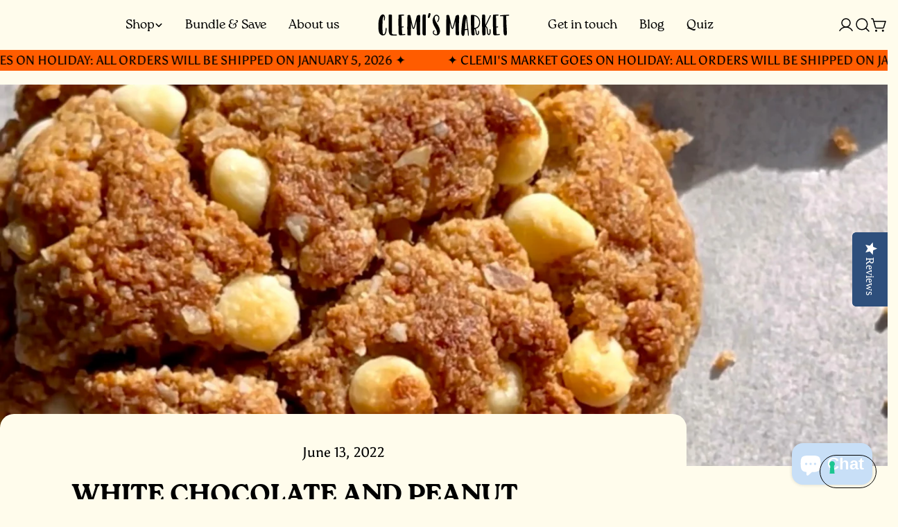

--- FILE ---
content_type: text/css
request_url: https://www.clemismarket.com/cdn/shop/t/27/assets/theme.css?v=93252504739404579211747817317
body_size: 17508
content:
@font-face{font-family:Roca Black;src:url(/cdn/shop/files/Roca_Black.woff?v=1739171396)}@font-face{font-family:Roca Light;src:url(/cdn/shop/files/Roca_Light.ttf?v=1741257477)}@font-face{font-family:Roca Bold;src:url(/cdn/shop/files/Roca_Bold.ttf?v=1741257922)}h1,h2,h3,h4,h5,h6,.tabs__tab-name,.promotion__text,.font-heading{font-family:Roca Black!important}body,p,li,ul,a,span{font-family:Roca Light!important}b{font-family:Roca Bold!important}@charset "UTF-8";@keyframes text-underlined{0%{transform:scaleX(1);transform-origin:var(--transform-origin-end)}50%{transform:scaleX(0);transform-origin:var(--transform-origin-end)}51%{transform-origin:var(--transform-origin-start)}to{transform:scaleX(1)}}@keyframes zoom-fade{0%{opacity:0;transform:scale(1.2)}50%{opacity:1}to{opacity:1;transform:scale(1)}}@keyframes zoom-fade-short{0%{opacity:0;transform:scale(1.1)}to{opacity:1;transform:scale(1)}}@keyframes spin{to{transform:rotate(1turn)}}@keyframes fade-in{0%{opacity:0}to{opacity:1}}@keyframes fade-in-up{0%{opacity:0;transform:translate3d(0,30px,0)}to{opacity:1;transform:translateZ(0)}}@keyframes scrolling-left{0%{transform:translateZ(0);visibility:visible}to{transform:translate3d(-100%,0,0)}}@keyframes scrolling-right{0%{transform:translate3d(-100%,0,0);visibility:visible}to{transform:translateZ(0)}}@keyframes scrolling-left-rtl{0%{transform:translateZ(0);visibility:visible}to{transform:translate3d(100%,0,0)}}@keyframes scrolling-right-rtl{0%{transform:translate3d(100%,0,0);visibility:visible}to{transform:translateZ(0)}}@keyframes move-up-down{0%{transform:translateY(.8rem)}to{transform:translateY(-.8rem)}}@keyframes move-up-down-reverse{0%{transform:translateY(-.8rem)}to{transform:translateY(.8rem)}}.site-wrapper{overflow:clip}.page-width{margin:0 auto;padding-inline:var(--page-padding)}.page-width--full{--page-padding: 1.5rem;padding-inline:var(--page-padding)}.section--padding{padding-block-start:min(4.8rem,var(--section-padding-top, 0) * .6);padding-block-end:min(4.8rem,var(--section-padding-bottom, 0) * .6)}:root{--page-padding: 1.5rem}@media (min-width: 768px){.section--padding{padding-block-start:min(6rem,var(--section-padding-top, 0) * .75);padding-block-end:min(6rem,var(--section-padding-bottom, 0) * .75)}}@media (min-width: 1024px){.page-width--narrow{--page-padding: 0;max-width:93rem}.page-width--small{--page-padding: 1.5rem;max-width:120rem}}@media (min-width: 1280px){:root{--page-padding: 5rem}.section--padding{padding-block-start:var(--section-padding-top, 0px);padding-block-end:var(--section-padding-bottom, 0px)}}@media (min-width: 1536px){:root{--page-padding: max(13.5rem, 50vw - var(--scrollbar-width, 0px) / 2 - var(--page-width) / 2)}}.section__header{padding-bottom:var(--header-padding-bottom)}.section__header.spacing--large{--header-padding-bottom: var(--header-padding-bottom-large)}.section__header--horizontal .section__subheading{margin-bottom:1.2rem}.section__header--horizontal .section__description{margin-top:1.2rem}@media (min-width: 768px){.section__header--horizontal .section__header--button{margin-top:0}}.section__header--button{margin-top:3.2rem}.section__heading{margin-bottom:0}.section__subheading{margin:0 0 2rem}.section__subheading:last-child{margin:0}.section__description{margin-top:2.4rem}.section__description p{margin-top:0}.section__description p:last-child{margin-bottom:0}.section__description:first-child{margin:0}.section__footer{margin-top:4rem}.rich-text__text[class*=text-]:not(.text-inherit):not(.text-inherit) :where(h1,h2,h3,h4,h5,h6),.section__description:not(.text-inherit) :where(h1,h2,h3,h4,h5,h6){font-family:inherit;font-weight:inherit;font-size:inherit;font-style:inherit;text-transform:inherit;color:currentColor;word-break:unset;line-height:inherit}@media (max-width: 1023.98px){.section__header.spacing--large{--header-padding-bottom: var(--header-padding-bottom-large-lg)}}@media (max-width: 767.98px){.section__header,.section__header.spacing--large{padding-bottom:var(--header-padding-bottom-mobile)}.section__header--button{margin-top:2.4rem}.section__footer{margin-top:3.2rem}.section__subheading{margin:0 0 1.2rem}.section__description{margin-top:1.2rem}}.f-grid,.f-masonry,.f-flex{--row-gap: var(--column-gap, 0);--gap-x: var(--column-gap, 0);--gap-y: var(--row-gap)}@media (max-width: 1023.98px){.f-grid,.f-masonry,.f-flex{--gap-x: var(--column-gap-tablet, var(--column-gap));--gap-y: var(--row-gap-tablet, var(--row-gap))}}@media (max-width: 767.98px){.f-grid,.f-masonry,.f-flex{--gap-x: var(--column-gap-mobile, var(--column-gap-tablet, var(--column-gap)));--gap-y: var(--row-gap-mobile, var(--row-gap-tablet, var(--row-gap)))}}.f-grid{display:grid;grid-template-columns:repeat(auto-fill,minmax(100%,1fr));gap:var(--gap-y) var(--gap-x)}.f-grid>.f-column{min-width:0;min-height:0}.f-flex{display:flex;flex-wrap:wrap;margin:0 calc(var(--gap-x) / -2);gap:var(--gap-y) 0}.f-flex>.f-column{padding:0 calc(var(--gap-x, 0) / 2)}.f-masonry{display:block;font-size:0;column-count:var(--col-number, 1);column-gap:var(--gap-x);margin-bottom:calc(var(--gap-y) * -1)}.f-masonry>.f-column{display:inline-block;font-size:var(--font-body-size);width:100%;margin-bottom:var(--gap-y)}.f-grid--gap-extra-large{--column-gap: 7.5rem;--column-gap-tablet: 3rem;--column-gap-mobile: 2.4rem;--row-gap-mobile: 3.2rem}.f-grid--gap-large{--column-gap: 5rem;--column-gap-mobile: .8rem;--row-gap-mobile: 3.2rem}.f-grid--gap-medium{--column-gap: 3rem;--column-gap-mobile: .8rem}.f-grid--gap-small{--column-gap: 2rem;--column-gap-mobile: .8rem}.f-grid--gap-extra-small{--column-gap: 1rem;--column-gap-mobile: .8rem}.f-grid--gap-none{--column-gap: 0px;--column-gap-mobile: 0px}.f-grid--row-gap-inherit{--row-gap: var(--column-gap);--row-gap-mobile: var(--column-gap-mobile)}.f-grid--row-gap-none{--row-gap: 0px;--row-gap-mobile: 0px}.f-grid--row-gap-extra-small{--row-gap: 1rem;--row-gap-mobile: .8rem}.f-grid--row-gap-small{--row-gap: 1.5rem}.f-grid--row-gap-medium{--row-gap: 3rem;--row-gap-mobile: 1.5rem}.f-grid--row-gap-large{--row-gap: 4rem;--row-gap-mobile: 2.4rem}.f-grid--row-gap-extra-large{--row-gap: 6rem;--row-gap-mobile: 3.6rem}.w-1\/2{width:50%}.w-1\/3{width:33.33%}.w-1\/4{width:25%}.w-1\/5{width:20%}.w-4\/5{width:80%}.w-full{width:100%}.w-auto{width:auto}.h-full{height:100%}.max-w-full{max-width:100%}.min-height-screen{min-height:100vh}.w-1\/12{width:8.3333333333%}.w-2\/12{width:16.6666666667%}.w-3\/12{width:25%}.w-4\/12{width:33.3333333333%}.w-5\/12{width:41.6666666667%}.w-6\/12{width:50%}.w-7\/12{width:58.3333333333%}.w-8\/12{width:66.6666666667%}.w-9\/12{width:75%}.w-10\/12{width:83.3333333333%}.w-11\/12{width:91.6666666667%}.w-12\/12{width:100%}.f-grid-1-cols{grid-template-columns:repeat(1,minmax(0,1fr));--col-number: 1}.f-grid-2-cols{grid-template-columns:repeat(2,minmax(0,1fr));--col-number: 2}.f-grid-3-cols{grid-template-columns:repeat(3,minmax(0,1fr));--col-number: 3}.f-grid-4-cols{grid-template-columns:repeat(4,minmax(0,1fr));--col-number: 4}.f-grid-5-cols{grid-template-columns:repeat(5,minmax(0,1fr));--col-number: 5}.f-grid-6-cols{grid-template-columns:repeat(6,minmax(0,1fr));--col-number: 6}.f-grid-7-cols{grid-template-columns:repeat(7,minmax(0,1fr));--col-number: 7}.f-grid-8-cols{grid-template-columns:repeat(8,minmax(0,1fr));--col-number: 8}.f-grid-9-cols{grid-template-columns:repeat(9,minmax(0,1fr));--col-number: 9}.f-grid-10-cols{grid-template-columns:repeat(10,minmax(0,1fr));--col-number: 10}.f-grid-11-cols{grid-template-columns:repeat(11,minmax(0,1fr));--col-number: 11}.f-grid-12-cols{grid-template-columns:repeat(12,minmax(0,1fr));--col-number: 12}@media (min-width: 640px){.sm\:f-grid-1-cols{grid-template-columns:repeat(1,minmax(0,1fr));--col-number: 1}.sm\:f-grid-2-cols{grid-template-columns:repeat(2,minmax(0,1fr));--col-number: 2}.sm\:f-grid-3-cols{grid-template-columns:repeat(3,minmax(0,1fr));--col-number: 3}.sm\:f-grid-4-cols{grid-template-columns:repeat(4,minmax(0,1fr));--col-number: 4}.sm\:f-grid-5-cols{grid-template-columns:repeat(5,minmax(0,1fr));--col-number: 5}.sm\:f-grid-6-cols{grid-template-columns:repeat(6,minmax(0,1fr));--col-number: 6}.sm\:f-grid-7-cols{grid-template-columns:repeat(7,minmax(0,1fr));--col-number: 7}.sm\:f-grid-8-cols{grid-template-columns:repeat(8,minmax(0,1fr));--col-number: 8}.sm\:f-grid-9-cols{grid-template-columns:repeat(9,minmax(0,1fr));--col-number: 9}.sm\:f-grid-10-cols{grid-template-columns:repeat(10,minmax(0,1fr));--col-number: 10}.sm\:f-grid-11-cols{grid-template-columns:repeat(11,minmax(0,1fr));--col-number: 11}.sm\:f-grid-12-cols{grid-template-columns:repeat(12,minmax(0,1fr));--col-number: 12}.sm\:w-1\/2{width:50%}.sm\:w-1\/3{width:33.33%}.sm\:w-1\/4{width:25%}.sm\:w-1\/5{width:20%}.sm\:w-4\/5{width:80%}.sm\:w-full{width:100%}.sm\:w-1\/12{width:8.3333333333%}.sm\:w-2\/12{width:16.6666666667%}.sm\:w-3\/12{width:25%}.sm\:w-4\/12{width:33.3333333333%}.sm\:w-5\/12{width:41.6666666667%}.sm\:w-6\/12{width:50%}.sm\:w-7\/12{width:58.3333333333%}.sm\:w-8\/12{width:66.6666666667%}.sm\:w-9\/12{width:75%}.sm\:w-10\/12{width:83.3333333333%}.sm\:w-11\/12{width:91.6666666667%}.sm\:w-12\/12{width:100%}}@media (min-width: 768px){.md\:f-grid-1-cols{grid-template-columns:repeat(1,minmax(0,1fr));--col-number: 1}.md\:f-grid-2-cols{grid-template-columns:repeat(2,minmax(0,1fr));--col-number: 2}.md\:f-grid-3-cols{grid-template-columns:repeat(3,minmax(0,1fr));--col-number: 3}.md\:f-grid-4-cols{grid-template-columns:repeat(4,minmax(0,1fr));--col-number: 4}.md\:f-grid-5-cols{grid-template-columns:repeat(5,minmax(0,1fr));--col-number: 5}.md\:f-grid-6-cols{grid-template-columns:repeat(6,minmax(0,1fr));--col-number: 6}.md\:f-grid-7-cols{grid-template-columns:repeat(7,minmax(0,1fr));--col-number: 7}.md\:f-grid-8-cols{grid-template-columns:repeat(8,minmax(0,1fr));--col-number: 8}.md\:f-grid-9-cols{grid-template-columns:repeat(9,minmax(0,1fr));--col-number: 9}.md\:f-grid-10-cols{grid-template-columns:repeat(10,minmax(0,1fr));--col-number: 10}.md\:f-grid-11-cols{grid-template-columns:repeat(11,minmax(0,1fr));--col-number: 11}.md\:f-grid-12-cols{grid-template-columns:repeat(12,minmax(0,1fr));--col-number: 12}.md\:w-1\/2{width:50%}.md\:w-1\/3{width:33.33%}.md\:w-1\/4{width:25%}.md\:w-1\/5{width:20%}.md\:w-4\/5{width:80%}.md\:w-full{width:100%}.md\:w-1\/12{width:8.3333333333%}.md\:w-2\/12{width:16.6666666667%}.md\:w-3\/12{width:25%}.md\:w-4\/12{width:33.3333333333%}.md\:w-5\/12{width:41.6666666667%}.md\:w-6\/12{width:50%}.md\:w-7\/12{width:58.3333333333%}.md\:w-8\/12{width:66.6666666667%}.md\:w-9\/12{width:75%}.md\:w-10\/12{width:83.3333333333%}.md\:w-11\/12{width:91.6666666667%}.md\:w-12\/12{width:100%}}@media (min-width: 1024px){.lg\:f-grid-1-cols{grid-template-columns:repeat(1,minmax(0,1fr));--col-number: 1}.lg\:f-grid-2-cols{grid-template-columns:repeat(2,minmax(0,1fr));--col-number: 2}.lg\:f-grid-3-cols{grid-template-columns:repeat(3,minmax(0,1fr));--col-number: 3}.lg\:f-grid-4-cols{grid-template-columns:repeat(4,minmax(0,1fr));--col-number: 4}.lg\:f-grid-5-cols{grid-template-columns:repeat(5,minmax(0,1fr));--col-number: 5}.lg\:f-grid-6-cols{grid-template-columns:repeat(6,minmax(0,1fr));--col-number: 6}.lg\:f-grid-7-cols{grid-template-columns:repeat(7,minmax(0,1fr));--col-number: 7}.lg\:f-grid-8-cols{grid-template-columns:repeat(8,minmax(0,1fr));--col-number: 8}.lg\:f-grid-9-cols{grid-template-columns:repeat(9,minmax(0,1fr));--col-number: 9}.lg\:f-grid-10-cols{grid-template-columns:repeat(10,minmax(0,1fr));--col-number: 10}.lg\:f-grid-11-cols{grid-template-columns:repeat(11,minmax(0,1fr));--col-number: 11}.lg\:f-grid-12-cols{grid-template-columns:repeat(12,minmax(0,1fr));--col-number: 12}.lg\:w-1\/2{width:50%}.lg\:w-1\/3{width:33.33%}.lg\:w-1\/4{width:25%}.lg\:w-1\/5{width:20%}.lg\:w-4\/5{width:80%}.lg\:w-full{width:100%}.lg\:w-1\/12{width:8.3333333333%}.lg\:w-2\/12{width:16.6666666667%}.lg\:w-3\/12{width:25%}.lg\:w-4\/12{width:33.3333333333%}.lg\:w-5\/12{width:41.6666666667%}.lg\:w-6\/12{width:50%}.lg\:w-7\/12{width:58.3333333333%}.lg\:w-8\/12{width:66.6666666667%}.lg\:w-9\/12{width:75%}.lg\:w-10\/12{width:83.3333333333%}.lg\:w-11\/12{width:91.6666666667%}.lg\:w-12\/12{width:100%}}@media (min-width: 1280px){.xl\:f-grid-1-cols{grid-template-columns:repeat(1,minmax(0,1fr));--col-number: 1}.xl\:f-grid-2-cols{grid-template-columns:repeat(2,minmax(0,1fr));--col-number: 2}.xl\:f-grid-3-cols{grid-template-columns:repeat(3,minmax(0,1fr));--col-number: 3}.xl\:f-grid-4-cols{grid-template-columns:repeat(4,minmax(0,1fr));--col-number: 4}.xl\:f-grid-5-cols{grid-template-columns:repeat(5,minmax(0,1fr));--col-number: 5}.xl\:f-grid-6-cols{grid-template-columns:repeat(6,minmax(0,1fr));--col-number: 6}.xl\:f-grid-7-cols{grid-template-columns:repeat(7,minmax(0,1fr));--col-number: 7}.xl\:f-grid-8-cols{grid-template-columns:repeat(8,minmax(0,1fr));--col-number: 8}.xl\:f-grid-9-cols{grid-template-columns:repeat(9,minmax(0,1fr));--col-number: 9}.xl\:f-grid-10-cols{grid-template-columns:repeat(10,minmax(0,1fr));--col-number: 10}.xl\:f-grid-11-cols{grid-template-columns:repeat(11,minmax(0,1fr));--col-number: 11}.xl\:f-grid-12-cols{grid-template-columns:repeat(12,minmax(0,1fr));--col-number: 12}.xl\:w-1\/2{width:50%}.xl\:w-1\/3{width:33.33%}.xl\:w-1\/4{width:25%}.xl\:w-1\/5{width:20%}.xl\:w-4\/5{width:80%}.xl\:w-full{width:100%}.xl\:w-1\/12{width:8.3333333333%}.xl\:w-2\/12{width:16.6666666667%}.xl\:w-3\/12{width:25%}.xl\:w-4\/12{width:33.3333333333%}.xl\:w-5\/12{width:41.6666666667%}.xl\:w-6\/12{width:50%}.xl\:w-7\/12{width:58.3333333333%}.xl\:w-8\/12{width:66.6666666667%}.xl\:w-9\/12{width:75%}.xl\:w-10\/12{width:83.3333333333%}.xl\:w-11\/12{width:91.6666666667%}.xl\:w-12\/12{width:100%}}@media (min-width: 1536px){.xxl\:f-grid-1-cols{grid-template-columns:repeat(1,minmax(0,1fr));--col-number: 1}.xxl\:f-grid-2-cols{grid-template-columns:repeat(2,minmax(0,1fr));--col-number: 2}.xxl\:f-grid-3-cols{grid-template-columns:repeat(3,minmax(0,1fr));--col-number: 3}.xxl\:f-grid-4-cols{grid-template-columns:repeat(4,minmax(0,1fr));--col-number: 4}.xxl\:f-grid-5-cols{grid-template-columns:repeat(5,minmax(0,1fr));--col-number: 5}.xxl\:f-grid-6-cols{grid-template-columns:repeat(6,minmax(0,1fr));--col-number: 6}.xxl\:f-grid-7-cols{grid-template-columns:repeat(7,minmax(0,1fr));--col-number: 7}.xxl\:f-grid-8-cols{grid-template-columns:repeat(8,minmax(0,1fr));--col-number: 8}.xxl\:f-grid-9-cols{grid-template-columns:repeat(9,minmax(0,1fr));--col-number: 9}.xxl\:f-grid-10-cols{grid-template-columns:repeat(10,minmax(0,1fr));--col-number: 10}.xxl\:f-grid-11-cols{grid-template-columns:repeat(11,minmax(0,1fr));--col-number: 11}.xxl\:f-grid-12-cols{grid-template-columns:repeat(12,minmax(0,1fr));--col-number: 12}.xxl\:w-1\/2{width:50%}.xxl\:w-1\/3{width:33.33%}.xxl\:w-1\/4{width:25%}.xxl\:w-1\/5{width:20%}.xxl\:w-4\/5{width:80%}.xxl\:w-full{width:100%}.xxl\:w-1\/12{width:8.3333333333%}.xxl\:w-2\/12{width:16.6666666667%}.xxl\:w-3\/12{width:25%}.xxl\:w-4\/12{width:33.3333333333%}.xxl\:w-5\/12{width:41.6666666667%}.xxl\:w-6\/12{width:50%}.xxl\:w-7\/12{width:58.3333333333%}.xxl\:w-8\/12{width:66.6666666667%}.xxl\:w-9\/12{width:75%}.xxl\:w-10\/12{width:83.3333333333%}.xxl\:w-11\/12{width:91.6666666667%}.xxl\:w-12\/12{width:100%}}.hd1,.hd2,.hd3,h1,.h1,h2,.h2,h3,.h3,h4,.h4,h5,.h5,h6,.h6{font-family:var(--font-heading-family);font-style:var(--font-heading-style);font-weight:var(--font-heading-weight);letter-spacing:var(--font-heading-letter-spacing);text-transform:var(--font-heading-transform);color:rgb(var(--color-foreground));line-height:calc(1 + .2/max(1,var(--font-heading-scale)));word-break:break-word;margin:0}.hd1,.hd2,.hd3{text-transform:var(--font-hd1-transform)}.hd1{font-size:calc(var(--font-heading-mobile-scale) * var(--font-hd1-size))}.hd2{font-size:calc(var(--font-heading-mobile-scale) * var(--font-hd2-size));line-height:calc(1 + .25/max(1,var(--font-heading-scale)))}.hd3{font-size:calc(var(--font-heading-mobile-scale) * var(--font-hd3-size));line-height:calc(1 + .3334/max(1,var(--font-heading-scale)))}h1,.h1{font-size:calc(var(--font-heading-mobile-scale) * var(--font-h1-size))}h2,.h2{font-size:calc(var(--font-heading-mobile-scale) * var(--font-h2-size));line-height:calc(1 + .3125/max(1,var(--font-heading-scale)))}h3,.h3{font-size:calc(var(--font-heading-mobile-scale) * var(--font-h3-size));line-height:calc(1 + .3572/max(1,var(--font-heading-scale)))}h4,.h4{font-size:calc(var(--font-heading-mobile-scale) * var(--font-h4-size));line-height:calc(1 + .4546/max(1,var(--font-heading-scale)))}h5,.h5{font-size:calc(var(--font-heading-scale) * var(--font-h5-size));line-height:calc(1 + .5556/max(1,var(--font-heading-scale)))}h6,.h6{font-size:calc(var(--font-heading-scale) * var(--font-h6-size));line-height:calc(1 + .625/max(1,var(--font-heading-scale)))}@media only screen and (min-width: 768px){.hd1{font-size:calc(var(--font-hd1-size) * .7)}.hd2{font-size:calc(var(--font-hd2-size) * .7)}.hd3{font-size:calc(var(--font-hd3-size) * .7)}h1,.h1{font-size:calc(var(--font-h1-size) * .7)}h2,.h2{font-size:calc(var(--font-h2-size) * .7)}h3,.h3{font-size:calc(var(--font-h3-size) * .7)}h4,.h4{font-size:calc(var(--font-h4-size) * .7)}}@media only screen and (min-width: 1024px){.hd1{font-size:var(--font-hd1-size)}.hd2{font-size:var(--font-hd2-size)}.hd3{font-size:var(--font-hd3-size)}h1,.h1{font-size:var(--font-h1-size)}h2,.h2{font-size:var(--font-h2-size)}h3,.h3{font-size:var(--font-h3-size)}h4,.h4{font-size:var(--font-h4-size)}}.text-subheading{font-family:var(--font-subheading-family);font-weight:var(--font-subheading-weight);font-size:var(--font-subheading-size);text-transform:var(--font-subheading-transform);letter-spacing:var(--font-subheading-letter-spacing, 0);line-height:calc(1 + .6 / var(--font-subheading-scale))}.text-pcard-title{font-family:var(--font-pcard-title-family);font-style:var(--font-pcard-title-style);font-weight:var(--font-pcard-title-weight);font-size:var(--font-pcard-title-size, 1.6rem);text-transform:var(--font-pcard-title-transform);line-height:calc(1 + .625 / var(--font-pcard-title-scale))}.text-cart-item-title{font-family:var(--font-pcard-title-family);font-weight:var(--font-pcard-title-weight);text-transform:var(--font-pcard-title-transform)}.font-body{font-family:var(--font-body-family)!important;font-weight:var(--font-body-weight)!important;font-style:var(--font-body-style)!important}.font-body-bolder{font-family:var(--font-body-family)!important;font-weight:var(--font-body-weight-bolder)!important;font-style:var(--font-body-style)!important}.font-body-bold{font-family:var(--font-body-family)!important;font-weight:var(--font-body-weight-bold)!important;font-style:var(--font-body-style)!important}.font-heading{font-family:var(--font-heading-family)!important;font-weight:var(--font-heading-weight)!important;font-style:var(--font-heading-style)!important}.font-navigation{font-family:var(--font-navigation-family)!important;font-weight:var(--font-navigation-weight)!important;text-transform:var(--navigation-transform)}.font-italic{font-style:italic!important}.no-js .no-js-hidden{display:none!important}[style*=--aspect-ratio]{position:relative;overflow:hidden}[style*=--aspect-ratio]:before{content:"";height:0;display:block;padding-top:calc(100% / (0 + var(--aspect-ratio, 1.7777777778)))}[style*=--aspect-ratio]>:first-child{top:0;right:0;bottom:0;left:0;position:absolute!important;object-fit:cover;width:100%;height:100%}@media (max-width: 767px){[style*=--aspect-ratio]:before{padding-top:calc(100% / (0 + var(--aspect-ratio-mobile, var(--aspect-ratio, 1.7777777778))))}}.js [data-media-loading]{position:relative;overflow:hidden}.js [data-media-loading]:after{content:"";position:absolute;top:0;left:-1.5rem;width:calc(100% + 3rem);height:100%;pointer-events:none;background-color:#f1f1f1;z-index:2}.placeholder-svg{background-color:rgba(var(--color-foreground),.04);color:rgba(var(--color-foreground),.4);fill:rgba(var(--color-foreground),.4);vertical-align:middle;width:100%;height:100%}*:focus{outline:0;box-shadow:none}*:focus-visible{outline:.2rem solid rgb(var(--color-keyboard-focus));outline-offset:.3rem}.focused{outline:.2rem solid rgb(var(--color-keyboard-focus));outline-offset:.3rem}.focus-inset:focus-visible{outline:.2rem solid rgb(var(--color-keyboard-focus));outline-offset:-.2rem}.focus-inset:focus-visible img{outline:.2rem solid rgb(var(--color-keyboard-focus));outline-offset:-.2rem}.focused.focus-inset{outline:.2rem solid rgb(var(--color-keyboard-focus));outline-offset:-.2rem}.focus-none{box-shadow:none!important;outline:0!important}.focus-offset:focus-visible{outline:.2rem solid rgb(var(--color-keyboard-focus));outline-offset:1rem}.focus-offset.focused{outline:.2rem solid rgb(var(--color-keyboard-focus));outline-offset:1rem}a:empty,ul:empty,dl:empty,section:empty,article:empty,p:empty,h1:empty,h2:empty,h3:empty,h4:empty,h5:empty,h6:empty{display:none}div:empty:not(.fixed-overlay,.bg-overlay,.empty-space,.drawer__body,.no-empty){display:none}img{max-width:100%;height:auto;vertical-align:top}ul,ol{list-style:none;padding:0;margin:0}a{color:inherit;text-decoration:inherit}a:not([href]){cursor:not-allowed}::selection{background-color:rgba(var(--color-foreground),.2)}blockquote{font-style:italic;color:rgba(var(--color-foreground),.75);border-inline-start:.2rem solid rgba(var(--color-foreground),.2);padding-inline-start:1rem}@media screen and (min-width: 750px){blockquote{padding-inline-start:1.5rem}}hr{border:none;height:.1rem;background-color:rgba(var(--color-foreground),.2);display:block;margin:5rem 0}@media screen and (min-width: 750px){hr{margin:7rem 0}}.skip-to-content-link:focus{z-index:9999;position:inherit;overflow:auto;width:auto;height:auto;clip:auto}.body-no-scrollbar,.modal-show,.modal-showing{overflow:hidden;padding-right:var(--scrollbar-width)}.loading-bar{position:fixed;inset-inline-start:0;inset-inline-end:0;width:100%;height:100%;overflow:hidden;pointer-events:none;background-color:rgb(var(--color-foreground));z-index:50}.no-js .loading-bar{display:none}.media-wrapper{display:block;position:relative;overflow:hidden;background-color:rgba(var(--color-foreground),.03)}.media-wrapper>img{object-fit:cover;object-position:center center;transition:.5s cubic-bezier(.3,1,.3,1);transition-property:opacity,transform}.media-wrapper.loading>img{opacity:0}.media-wrapper.loaded{background-color:transparent}video-element>:is(iframe,img,svg){position:absolute;top:0;right:0;bottom:0;left:0}video-element>:is(iframe,img,svg,video){width:100%;height:100%;border:none;border-radius:inherit;transition:.2s cubic-bezier(.7,0,.3,1);transition-property:opacity,visibility}video-element>.media__poster{border:none;border-radius:inherit;transition:.2s cubic-bezier(.7,0,.3,1);transition-property:opacity,visibility}video-element[loaded]>img,video-element[loaded]>svg,video-element[loaded] .media__poster,video-element:not([loaded])>:is(video,iframe){opacity:0;visibility:hidden}video-element>video,video-element>:is(img,svg),video-element>video:not(:-webkit-full-screen),video-element video:not(:fullscreen){object-fit:cover;object-position:center}video-element:not([playing]){cursor:pointer}video-element[suspended]~*{pointer-events:none}.media{position:relative}.media--adapt{height:0;padding-block-start:calc(100% / (0 + var(--media-ratio, 1.7777777778)))}.media--height>:is(img,svg,video-element){top:0;right:0;bottom:0;left:0;position:absolute;max-width:100%;width:100%;height:100%}.media .media-wrapper{position:absolute;top:0;right:0;bottom:0;left:0;width:100%}.media__play-button{--play-background: 255, 255, 255;width:var(--play-button-size, 10rem);height:var(--play-button-size, 10rem);border-radius:50%;background-color:rgba(var(--play-button-backgroud, var(--play-background)),var(--play-button-opacity, 1));transition:all var(--duration-default)}.media__play-button svg{width:var(--play-button-icon-size, 3.4rem);height:var(--play-button-icon-size, 3.4rem)}.media__poster:hover .media__play-button{transform:scale(1.1)}.media--extra-small{height:35rem}.media--small{height:40rem}.media--medium{height:55rem}.media--extra-medium{height:65rem}.media--large{height:70rem}.media--extra-large{height:75rem}@media (max-width: 767.98px){.media--adapt{padding-block-start:calc(100% / (0 + var(--media-ratio-mobile, var(--media-ratio, 1))))}.media-wrapper{--play-button-size: 7.2rem;--play-button-icon-size: 3rem}}@media (max-width: 767.98px){.mb\:media--small{height:300px;padding-block-start:0}.mb\:media--medium{height:400px;padding-block-start:0}.mb\:media--large{height:500px;padding-block-start:0}.mb\:media--extra-large{height:600px;padding-block-start:0}.mb\:media--adapt{height:0;padding-block-start:calc(100% / (0 + var(--media-ratio-mobile, var(--media-ratio, 1))))}}.fixed-overlay{position:fixed;transition:.8s cubic-bezier(.7,0,.2,1);transition-property:opacity,visibility,background-color;inset-block-start:0;inset-inline-start:0;width:100%;height:100%;pointer-events:none;background-color:rgba(var(--color-foreground),.5);opacity:0;visibility:hidden}.fixed-overlay.absolute{position:absolute}.cart-count{width:2rem;height:2rem;border-radius:50%;background-color:var(--color-cart-bubble);color:#fff;display:inline-flex;align-items:center;justify-content:center;font-size:1.4rem;white-space:nowrap}.cart-count--small-medium{width:2.4rem;height:2.4rem}.cart-count--small-medium>span{font-size:1.2rem}.cart-count--medium{width:2.8rem;height:2.8rem;font-size:var(--font-body-size)}@media (max-width: 767.98px){.cart-count--medium{width:2.4rem;height:2.4rem;font-size:1.4rem}}.cart-count--absolute{position:absolute;top:-.2rem;inset-inline-end:-1rem}.cart-count[hidden]{display:none}.progress-bar{height:var(--progress-bar-size, .5rem);border-radius:var(--progress-bar-radius, 3rem);background-color:rgba(var(--color-foreground),.1);position:relative;overflow:hidden;display:block}.progress-bar:before{--scale-x: 0;content:"";background-color:currentColor;border-radius:inherit;display:block;height:100%;width:var(--scale-x);transition:width .6s cubic-bezier(.7,0,.3,1) .1s}.sticky-element{position:sticky;top:var(--sticky-offset, 2rem);transition:all var(--animation-default)}body.header-pinned .sticky-element{top:calc(var(--sticky-offset, 2rem) + var(--header-height))}.select-element{--icon-size: .7rem}.select-element select{border:none;appearance:none;-webkit-appearance:none;font-size:inherit;line-height:inherit;width:100%;max-width:calc(var(--width) + var(--icon-size) * 2 + 1.2rem);padding:0;padding-inline-end:2rem;background:transparent}.select-element select:focus-visible{outline:.2rem solid rgb(var(--color-foreground));box-shadow:none}.select-element svg.icon{inset-inline-end:0}.discount{padding:.35rem .8rem;background:#ffe5e5;border-radius:5rem;gap:.6rem}.discount svg{flex-shrink:0}.empty-state{padding-block:6rem}table{border-collapse:collapse;border-color:inherit;text-indent:0}table:not([class]){table-layout:fixed;border-collapse:collapse;font-size:1.4rem;border-style:hidden;box-shadow:0 0 0 .1rem rgba(var(--color-foreground),.2)}table:not([class]) td,table:not([class]) th{padding:1em;border:.1rem solid rgba(var(--color-foreground),.2)}.social__link{position:relative}.social__link svg{transition:transform var(--animation-default)}.social__link:after{content:"";position:absolute;top:-.8rem;right:-.8rem;bottom:-.8rem;left:-.8rem}.social__link:hover svg{transform:scale(1.1)}details>*{box-sizing:border-box}summary{cursor:pointer;list-style:none;position:relative}summary::-webkit-details-marker{display:none}.rte:after{clear:both;content:"";display:block}.rte>*:first-child{margin-top:0}.rte>*:last-child{margin-bottom:0}.rte :where(img,iframe){display:inline-block}.rte :where(h1,h2,h3,h4,h5,h6){margin-bottom:.85em;margin-top:1em}.rte p{margin-bottom:var(--paragraph-bottom-spacing, 1.2rem);margin-top:var(--paragraph-top-spacing, 1.2rem)}.rte p:first-child{margin-top:0}.rte p:last-child{margin-bottom:0}@media (min-width: 768px){.shopify-challenge__container,.shopify-policy__container,.article__content,.page__content{--paragraph-bottom-spacing: 3.2rem;--paragraph-top-spacing: 3.2rem}}.rte table{table-layout:fixed;width:100%}@media screen and (min-width: 750px){.rte table td{padding-inline:1.2rem}}.rte iframe{max-width:100%}.rte img{height:auto;max-width:100%;border:var(--media-border-width) solid rgba(var(--color-foreground),var(--media-border-opacity));border-radius:var(--blocks-radius);box-shadow:var(--media-shadow-horizontal-offset) var(--media-shadow-vertical-offset) var(--media-shadow-blur-radius) rgba(var(--color-shadow),var(--media-shadow-opacity));margin-bottom:var(--media-shadow-vertical-offset)}.rte :where(ul,ol){list-style-position:inside;padding-inline-start:2rem;margin-block:2rem}.rte :where(ul,ol).liststyle-none{list-style:none;padding:0}.rte :where(ul,ol) :where(h1,h2,h3,h4,h5,h6){display:inline-block;margin:0}.rte ul{list-style-type:disc}.rte ol{list-style-type:decimal}.rte li{list-style:inherit}.rte li:last-child{margin-bottom:0}.rte a{color:rgba(var(--color-link),var(--alpha-link));text-underline-offset:.3rem;text-decoration-thickness:.1rem;text-decoration-line:underline;transition:text-decoration-thickness var(--duration-default) ease}.rte a:hover{color:rgb(var(--color-link));text-decoration-thickness:.2rem}.rte blockquote{display:inline-flex}.rte blockquote>*{margin:-.5rem 0}.announcement-bar{--swiper-navigation-icon-size: 1.6rem;--swiper-navigation-offset-x: -1.2rem;--swiper-navigation-size: 3rem}.announcement-bar__content{padding-inline:2rem}.announcement-bar__timer .countdown-timer .countdown-timer__block{min-width:3rem;margin:0 .75rem}.announcement-bar__timer .countdown-timer .countdown-timer__block div:after{font-size:1.6rem;right:-1rem}@media (min-width: 1280px){.announcement-bar__wrapper{max-width:var(--content-width, 30%)}}@media (max-width: 639.98px){.announcement-bar{padding-top:.8rem;padding-bottom:.8rem}.announcement-bar__timer{padding:0}.announcement-bar__timer .countdown-timer .countdown-timer__block{min-width:2.5rem}.announcement-bar__timer .countdown-timer .countdown-timer__block>div{font-size:1.6rem}.announcement-bar__timer .btn{width:2.8rem;height:2.8rem;border-radius:50%;padding:0;flex-shrink:0}}.no-js .grid-list{opacity:1}.no-js .swiper-wrapper{flex-wrap:wrap}.no-js .slider-controls,.no-js .swiper-controls{display:none}.swatches{--swatch-size: 3.2rem;--swatch-radius: 9999px;margin:calc(var(--swatch-spacing, .6rem) * -1)}.swatches li{padding:var(--swatch-spacing, .6rem);cursor:pointer}.swatches li:hover .swatch-color:after,.swatches li:hover .swatch-color:before{opacity:1}.swatches--product-card{--swatch-spacing: .4rem;--swatch-size: 2.4rem}.swatches--variant-image li{--swatch-size: 4rem;--swatch-radius: var(--small-blocks-radius)}.swatches input:is([type=checkbox],[type=radio]):is(:disabled,.disabled)+.swatch-color:after{background:linear-gradient(to bottom right,transparent calc(50% - .5px),var(--color-foreground-lighten-19) calc(50% - .5px) calc(50% + .5px),transparent calc(50% + .5px));opacity:1;box-shadow:none}.swatch-color{background-color:var(--swatch-background);background-position:var(--swatch-focal-point, 50%);background-size:cover;width:var(--swatch-size);height:var(--swatch-size);border-radius:var(--swatch-radius);position:relative;border:.1rem solid rgb(var(--color-border))}.swatch-color:after,.swatch-color:before{position:absolute;content:"";box-shadow:inset 0 0 0 var(--shadow-width) var(--shadow-color);border-radius:inherit;top:0;right:0;bottom:0;left:0;transition:opacity var(--animation-default);opacity:0}.swatch-color:after{--shadow-color: rgb(var(--color-foreground));--shadow-width: .1rem}.swatch-color:before{--shadow-color: rgb(var(--color-background));--shadow-width: .5rem}.swatch-color.swatch-image{--swatch-size: 6rem;--swatch-radius: var(--medium-blocks-radius)}:checked+.swatch-color:after,:checked+.swatch-color:before{opacity:1}[data-initializing] #MainContent .shopify-section+.shopify-section~.shopify-section{content-visibility:auto}.shopify-section-group-header-group [data-section-index="1"]{z-index:21;position:relative}.shopify-design-mode[data-initializing] #MainContent .shopify-section+.shopify-section~.shopify-section,.no-js [data-initializing] #MainContent .shopify-section+.shopify-section~.shopify-section,.no-touch [data-initializing] #MainContent .shopify-section+.shopify-section~.shopify-section{content-visibility:visible}/*! shopify-challenge, shopify-policy */.main-content .shopify-challenge__container,.main-content .shopify-policy__container{margin:0 auto;max-width:var(--page-width);padding-inline:var(--page-padding)}.shopify-challenge__container,.shopify-policy__container{display:grid;gap:2rem;padding-block:8rem}.shopify-challenge__message{font-size:1.8rem;line-height:1.6}.shopify-challenge__container form{display:grid;gap:2rem}.shopify-challenge__button{min-width:12rem}@media screen and (min-width: 1024px){.main-content .shopify-challenge__container,.main-content .shopify-policy__container{--page-padding: 1.5rem;max-width:77rem;padding-block:6rem}.shopify-challenge__message{font-size:1.8rem}}.quantity__rules .divider+.divider:before{content:"\2022";margin-inline:.8rem}.blocks-radius{border-radius:var(--blocks-radius);overflow:hidden;-webkit-mask-image:-webkit-radial-gradient(white,black)}.blocks-radius-md{border-radius:var(--medium-blocks-radius);overflow:hidden;-webkit-mask-image:-webkit-radial-gradient(white,black)}.blocks-radius-sm{border-radius:var(--small-blocks-radius);overflow:hidden;-webkit-mask-image:-webkit-radial-gradient(white,black)}.blocks-radius-circle{border-radius:50%;overflow:hidden;-webkit-mask-image:-webkit-radial-gradient(white,black)}.blocks-radius-bottom-left-right{border-bottom-left-radius:var(--blocks-radius);border-bottom-right-radius:var(--blocks-radius)}.mask-none{-webkit-mask-image:unset;mask-image:unset}@media (max-width: 767.98px){.blocks-radius{border-radius:var(--blocks-radius-mobile)}}button,.btn{--buttons-transform-default: capitalize;--buttons-padding: 4rem;font-size:100%;position:relative;display:inline-flex;align-items:center;justify-content:center;gap:0 var(--buttons-gap, .6rem);cursor:pointer;transition:.3s all;white-space:nowrap;background:none;color:rgb(var(--color-foreground));border:var(--buttons-border-width) solid rgb(var(--color-border));border-radius:var(--buttons-radius, 0);padding:0 var(--buttons-padding);height:var(--buttons-height);line-height:30px;font-family:var(--font-button-family);font-weight:var(--font-button-weight);letter-spacing:var(--buttons-letter-spacing, 0);text-transform:var(--buttons-transform, var(--buttons-transform-default));box-sizing:border-box}button[disabled],.btn[disabled]{opacity:.5;cursor:not-allowed}button .button-icon,.btn .button-icon{display:flex;align-items:center;justify-content:center}.btn:not(.btn--plain):not(.btn--underline,.btn--inherit),.btn--bordered-icon .button-icon{z-index:1;overflow:hidden}.btn:not(.btn--plain):not(.btn--underline,.btn--inherit):after,.btn:not(.btn--plain):not(.btn--underline,.btn--inherit):before,.btn--bordered-icon .button-icon:after,.btn--bordered-icon .button-icon:before{content:"";z-index:-1;transition:transform .3s cubic-bezier(.75,0,.125,1);position:absolute;top:-5px;bottom:-5px;left:-5px;right:-5px;transform:translate(-100%);font-size:0}.btn:not(.btn--plain):not(.btn--underline,.btn--inherit):after,.btn--bordered-icon .button-icon:after{background-color:rgb(var(--color-button-hover-background))}.btn:not(.btn--plain):not(.btn--underline,.btn--inherit):before,.btn--bordered-icon .button-icon:before{background-color:var(--color-button-before)}.btn--bordered-icon:hover .button-icon,.btn:not(.btn--plain):not(.btn--underline,.btn--inherit):not(.btn--bordered-icon):not(.spr-button):hover,.btn:not(.btn--plain):not(.btn--underline,.btn--inherit):not(.btn--bordered-icon):not(.spr-button).btn--active{--color-border: var(--color-button-hover-background);color:rgb(var(--color-button-hover-text));border-color:rgb(var(--color-border));background-color:rgb(var(--color-button-hover-background))}.btn--bordered-icon:hover .button-icon:after,.btn--bordered-icon:hover .button-icon:before,.btn:not(.btn--plain):not(.btn--underline,.btn--inherit):not(.btn--bordered-icon):not(.spr-button):hover:after,.btn:not(.btn--plain):not(.btn--underline,.btn--inherit):not(.btn--bordered-icon):not(.spr-button):hover:before,.btn:not(.btn--plain):not(.btn--underline,.btn--inherit):not(.btn--bordered-icon):not(.spr-button).btn--active:after,.btn:not(.btn--plain):not(.btn--underline,.btn--inherit):not(.btn--bordered-icon):not(.spr-button).btn--active:before{transform:translate(0)}.btn--bordered-icon:hover .button-icon:after,.btn:not(.btn--plain):not(.btn--underline,.btn--inherit):not(.btn--bordered-icon):not(.spr-button):hover:after,.btn:not(.btn--plain):not(.btn--underline,.btn--inherit):not(.btn--bordered-icon):not(.spr-button).btn--active:after{transition-delay:.175s}.btn--primary,.spr-button,.spr-button-primary{--color-border: var(--color-button);background:rgb(var(--color-button));color:rgb(var(--color-button-text));border:0}.btn--secondary{background:rgb(var(--color-secondary-button));color:rgb(var(--color-secondary-button-text));border-color:rgb(var(--color-secondary-button-border))}.btn--plain{padding:10px 0;background:none!important;border:none!important}.btn--plain:hover{color:rgb(var(--color-link-hover))}.btn--white{background-color:#fff;border-color:#fff;color:var(--color-button-white, #000);border:0}.btn--underline,.btn--link{position:relative;border:none;height:auto!important}.btn--underline:after,.btn--link:after{content:"";width:100%;height:1px;background:currentColor;position:absolute;inset-inline-start:0;bottom:0;transform:scaleX(1);transform-origin:var(--transform-origin-end)}.btn--underline:hover:after,.btn--link:hover:after{transform:scaleX(1);transform-origin:var(--transform-origin-start);animation:text-underlined .6s}.btn--underline.btn--loading:after,.btn--link.btn--loading:after{display:none}.btn--underline{padding:0 0 .4rem!important;font-size:var(--font-body-size);line-height:var(--font-body-line-height)}.btn--link{font-size:calc(var(--font-body-size) * .9);line-height:2rem;padding:.1rem 0!important;font-family:var(--font-body-family);font-weight:var(--font-body-weight);font-style:var(--font-body-style);text-transform:capitalize}.btn--link:after{bottom:.2rem}.btn--outline{--buttons-padding: 1.6rem;--color-border: var(--color-text-heading);background-color:transparent;color:rgb(var(--color-text-heading))}.btn--outline.btn--secondary{border:1px solid var(--color-secondary-button-border)}.btn--bordered-icon{--buttons-gap: 1.2rem;padding:0;border:0}.btn--bordered-icon .button-icon{position:relative;width:var(--buttons-width, var(--buttons-height));height:var(--buttons-width, var(--buttons-height));border:.1rem solid rgb(var(--color-border));border-radius:50%}.btn--icon,.btn--icon-circle{width:var(--buttons-width, var(--buttons-height));height:var(--buttons-width, var(--buttons-height));border-radius:var(--buttons-radius, 0);padding:0;align-items:center}.btn--icon-circle{border-radius:50%}.btn--square{width:var(--buttons-height);flex:0 0 auto;padding:0}.btn--extra-small{padding:0 20px;height:calc(var(--buttons-height) - 16px);font-size:1.3rem}.btn--small{padding:0 28px;height:calc(var(--buttons-height) - 8px)}.btn--medium{padding:0 32px;height:calc(var(--buttons-height) + 2px)}.btn--large{padding:0 42px;height:calc(var(--buttons-height) + 6px);font-size:calc(var(--font-body-size) * 1px + 2px)}.btn .loading__spinner{position:absolute;display:none;opacity:0}.btn--loading>*:not(.loading__spinner){opacity:0}.btn--loading .loading__spinner{display:inline-flex!important;opacity:1}.btn--danger{background:#bc1818;color:#fff}.btn--inherit{padding:0;margin:0;border:0;color:inherit;background-color:inherit;text-transform:inherit;letter-spacing:inherit;height:auto;line-height:1.6;font-weight:inherit;border-radius:0}shopify-accelerated-checkout-cart{--shopify-accelerated-checkout-button-block-size: var(--buttons-height);--shopify-accelerated-checkout-button-border-radius: var(--buttons-radius, 0);--shopify-accelerated-checkout-button-inline-size: var(--buttons-height);--shopify-accelerated-checkout-row-gap: 1.2rem}shopify-accelerated-checkout{--shopify-accelerated-checkout-button-border-radius: var(--buttons-radius, 0);--shopify-accelerated-checkout-button-block-size: var(--buttons-height)}@media (forced-colors: active){.button,.shopify-challenge__button{border:transparent solid 1px}.button:focus-visible,.button:focus,.button.focused,.shopify-payment-button__button--unbranded:focus-visible,.shopify-payment-button [role=button]:focus-visible,.shopify-payment-button__button--unbranded:focus,.shopify-payment-button [role=button]:focus{outline:solid transparent 1px}}.form-field~.form-field{margin-top:1.6rem}@media (min-width: 768px){.form-field~.form-field{margin-top:2.4rem}}.form-field.reset-spacing{margin:0}.form-footer{margin-top:3.2rem}@media (max-width: 767.98px){.form-footer{margin-top:2.4rem}}@media (min-width: 768px){.form-row{display:grid;grid-template-columns:repeat(var(--column, 2),minmax(0,1fr));grid-gap:var(--gap, 3rem)}.form-row .form-field{margin-top:0}}.form-group{display:flex;align-items:center}.form-group>*+*{margin-inline-start:1.2rem}.form-control{outline:none;box-shadow:none;color:rgb(var(--color-field-text));background-color:rgb(var(--color-field));border:1px solid rgb(var(--color-border));border-radius:var(--inputs-radius);line-height:calc(var(--buttons-height) - var(--inputs-border-width) * 2);padding:0 1.6rem;width:100%;font-family:var(--font-body-family);font-weight:var(--font-body-weight);font-size:var(--font-body-size);transition:.3s all;-webkit-appearance:none;-moz-appearance:none;appearance:none;vertical-align:middle}.form-control--textarea{resize:vertical;line-height:2.4rem;padding:1rem 1.6rem;border-radius:var(--textareas-radius);min-height:8rem}.form-control--plain{background-color:transparent;border:none}.form-control:focus,.form-control:focus-visible{outline:0;box-shadow:0 0 0 .1rem rgb(var(--color-foreground))}.form-control::placeholder{color:rgba(var(--color-field-text),.5)}.form-control::selection{background-color:rgba(var(--color-field-text),.2)}.form-message{display:flex;font-size:var(--font-body-size)}.form-field .form-message{margin-top:.8rem}.form-message--small{font-size:calc(var(--font-body-size) * .9);line-height:2.2rem}.form-message--error{color:#8e1f0b}.form-message--success{color:#0c5132}.form-message--warning{color:#5e4200}.form-message svg{margin-inline-end:.4rem;transform:translateY(.3rem);flex-shrink:0}.form-label{margin:0 0 .8rem;display:block}.form-status:empty{display:none}.form-status>div{margin-top:1rem}.form-status__title{margin-bottom:10px;font-size:var(--font-body-size)}.form-status ul{padding-inline-start:1rem;margin:1rem 0 0}.form-status ul li{color:rgb(var(--color-foreground))}.form-status-list{margin-bottom:2.4rem}@media (max-width: 767.98px){.form-status-list{margin-top:1.6rem}}.form-error{margin-bottom:2.4rem}.form-error ul{color:#8e1f0b;font-size:calc(var(--font-body-size) * .9);line-height:2.2rem;padding-inline-start:2.4rem}.form-error li{margin-top:.4rem;padding-inline-start:1.2rem;position:relative}.form-error li:before{content:"";position:absolute;width:.4rem;height:.4rem;top:.9rem;inset-inline-start:0;background:currentColor;border-radius:50%}@media (max-width: 767.98px){.form-error{margin-top:1.6rem}}.form-control--select{padding-inline-end:4.8rem;cursor:pointer}.form-control--select~.icon{position:absolute;inset-block-start:calc(50% - var(--icon-size, 1rem));inset-inline-end:1.6rem;pointer-events:none}.select{display:flex;position:relative;width:100%}input:is([type=checkbox],[type=radio]){--active: rgb(var(--color-foreground));--active-inner: rgb(var(--color-background));--focus: .3rem hsla(0, 0%, 9%, .1);--border: rgba(var(--color-foreground), .4);--border-radius: .3rem;--border-hover: rgb(var(--color-foreground));--background: rgb(var(--color-background));-webkit-appearance:none;appearance:none;width:1.8rem;height:1.8rem;background:var(--b, var(--background));border:1px solid var(--bc, var(--border));cursor:pointer;display:inline-block;margin:0;outline:none;position:relative;transition:background-color .3s,border-color .3s,box-shadow .2s;vertical-align:top;border-radius:var(--border-radius);flex:0 0 auto}input:is([type=checkbox],[type=radio]):after{content:"";display:block;position:absolute;border:1.5px solid var(--active-inner);border-inline-start:0;border-block-start:0;width:.4rem;height:.8rem;inset-inline-start:.6rem;inset-block-start:.3rem;transform:rotate(43deg)}input:is([type=checkbox],[type=radio]):checked{--b: var(--active);--bc: var(--active)}input:is([type=checkbox],[type=radio]):hover:not(:checked,:disabled,.disabled),input:is([type=checkbox],[type=radio]):focus:not(:checked,:disabled,.disabled){--bc: var(--border-hover)}input:is([type=checkbox],[type=radio])+label{cursor:pointer}input:is([type=checkbox],[type=radio]):is(:disabled,.disabled),input:is([type=checkbox],[type=radio]):is(:disabled,.disabled)+label{cursor:not-allowed;opacity:.6}input:is([type=checkbox],[type=radio]):focus-visible+label{outline:.2rem solid rgb(var(--color-keyboard-focus));outline-offset:.2rem}input:is([type=checkbox],[type=radio]):focus{box-shadow:0 0 0 3px #1717171a}input:is([type=radio]){--border-radius: 50%}input:is([type=radio]):after{width:.6rem;height:.6rem;inset-inline-start:.5rem;inset-block-start:.5rem;border:none;background:var(--active-inner);border-radius:var(--border-radius)}.quantity{--quantity-border-width: 1px;color:rgba(var(--color-foreground));position:relative;width:12.5rem;display:flex;border-radius:var(--inputs-radius);min-height:var(--buttons-height)}.quantity:before{pointer-events:none;content:"";position:absolute;top:var(--quantity-border-width);right:var(--quantity-border-width);bottom:var(--quantity-border-width);left:var(--quantity-border-width);border:.1rem solid transparent;border-radius:var(--inputs-radius);box-shadow:0 0 0 var(--quantity-border-width) rgb(var(--color-border));transition:box-shadow var(--duration-default) ease;z-index:1}.quantity__input{color:currentColor;font-family:var(--font-body-family);font-style:var(--font-body-style);font-weight:var(--font-body-weight);line-height:var(--buttons-height);font-size:var(--font-body-size);text-align:center;background-color:transparent;border:0;padding:0;width:100%;flex-grow:1;-webkit-appearance:none;appearance:none}.quantity__input:-webkit-autofill,.quantity__input:-webkit-autofill:hover,.quantity__input:-webkit-autofill:active{box-shadow:0 0 0 10rem rgb(var(--color-background)) inset!important}.quantity__input::-webkit-outer-spin-button,.quantity__input::-webkit-inner-spin-button{-webkit-appearance:none;margin:0}.quantity__input[type=number]{-moz-appearance:textfield}.quantity__button{width:4.5rem;flex-shrink:0;font-size:1.8rem;border:0;background-color:transparent;cursor:pointer;display:flex;align-items:center;justify-content:center;color:rgb(var(--color-foreground));padding:0}.quantity__button svg{width:1.4rem;pointer-events:none}.quantity__button:focus-visible,.quantity__input:focus-visible{background-color:rgb(var(--color-background));z-index:2}.quantity__button:focus,.quantity__input:focus{background-color:rgb(var(--color-background));z-index:2}.quantity__button:not(:focus-visible):not(.focused),.quantity__input:not(:focus-visible):not(.focused){box-shadow:inherit;background-color:inherit}.f-price{align-items:center;display:inline-flex;flex-direction:row;flex-wrap:wrap;line-height:1.5;position:relative;font-weight:var(--font-body-weight-bold)}.f-price__badges{align-items:center;display:none;margin-inline-start:1.2rem}.f-price__badge-sale{margin-inline-end:6px}.f-price__badge-sale [data-sale-value]{margin-inline-start:3px}.f-price.f-price--unavailable{visibility:hidden}.f-price--large{font-size:var(--font-h4-size);line-height:1.45455}@media (max-width: 767.98px){.f-price--large{font-size:calc(var(--font-heading-mobile-scale) * var(--font-h4-size));line-height:calc(1 + .4546/max(1,var(--font-heading-scale)))}}.f-price--sold-out .f-price__availability,.f-price__regular{display:block}.f-price__sale,.f-price__availability,.f-price .f-price__badge-sale,.f-price .f-price__badge-sold-out,.f-price--on-sale .f-price__regular,.f-price--on-sale .f-price__availability,.f-price--no-compare .f-price__compare{display:none}.f-price--sold-out .f-price__badge-sold-out,.f-price--on-sale .f-price__badge-sale,.f-price--sold-out .f-price__badges,.f-price--on-sale .f-price__badges{display:inline-flex}.f-price--on-sale .f-price__sale{display:flex;align-items:center;flex-wrap:wrap;gap:.4rem .8rem}.f-price--center{display:flex;justify-content:center}.f-price--on-sale .f-price-item--sale{color:rgb(var(--color-product-price-sale))}.f-price--on-sale .f-price-item--regular{color:var(--color-foreground-lighten-60);font-size:var(--font-body-size);line-height:var(--font-body-line-height);font-weight:var(--font-body-weight)}.f-price__unit-wrapper{font-size:85%;line-height:1.2;text-transform:uppercase;color:rgba(var(--color-foreground),.75);order:1;width:100%}.f-badge{display:inline-flex;flex-wrap:wrap;align-items:center;justify-content:center;white-space:nowrap;font-size:calc(var(--font-body-size) * .9);font-weight:var(--font-body-weight-bold);line-height:1.8rem;padding:.2rem .8rem;color:#fff;background:#000;border:1px solid transparent;border-radius:var(--badges-radius)}.f-badge--sale{color:var(--color-badge-sale-text, #fff);background:var(--color-badge-sale)}.f-badge--soldout{color:var(--color-badge-soldout-text, #fff);background:var(--color-badge-soldout)}.f-badge--hot{color:var(--color-badge-hot-text, #fff);background:var(--color-badge-hot, #c32b2b)}.f-badge--new{color:var(--color-badge-new-text, #fff);background:var(--color-badge-new, #008c62)}.f-badge span[data-sale-value]{margin-inline-start:.4rem}.highlight-text{font-style:inherit}.highlight-text--underline{--decoration-height: min(.5em, 2rem);background:linear-gradient(to var(--transform-origin-end),rgb(var(--color-highlight, var(--color-primary))),rgb(var(--color-highlight, var(--color-primary)))) 0 var(--decoration-height)/0 var(--decoration-height) no-repeat;background-position-x:var(--transform-origin-end);background-position-y:bottom;transition:background-size .75s ease-out}.highlight-text--underline.animate{background-position-x:var(--transform-origin-start);background-size:100% var(--decoration-height);background-position-y:bottom}.accordion-details{border-block-end:.1rem solid rgb(var(--color-border))}.accordion-details__summary{cursor:pointer;padding-block:2rem;width:100%;white-space:inherit;text-align:left;-webkit-user-select:none;user-select:none}.accordion-details__summary .icon-caret-down{--tf-scale-y: 1;transform:scaleY(var(--tf-scale-y)) rotate(0);transition:transform .5s cubic-bezier(.3,1,.3,1)}.accordion-details__summary .icon-plus-toggle path.vertical{transform:rotate(0);transform-origin:center;transition:transform var(--animation-default)}.accordion-details__content{padding-block-end:2rem}.accordion-details__content iframe{max-width:100%}.accordion-details__helptext{font-weight:400;max-height:0;transition:max-height .5s cubic-bezier(.3,1,.3,1)}.accordion-details[aria-expanded=true] .accordion-details__summary .icon-caret-down{--tf-scale-y: -1}.accordion-details[aria-expanded=true] .accordion-details__summary .icon-plus-toggle path.vertical{transform:rotate(270deg)}.accordion-details[open] .accordion-details__helptext{max-height:calc(var(--font-body-size) * .9 * 1.6);transition-duration:0s}:root{--color-swiper-controls: var(--color-foreground);--swiper-navigation-size: 4.8rem;--swiper-navigation-icon-size: 2rem;--swiper-navigation-offset-x: 2.4rem;--swiper-pagination-bullet-size: 1rem;--swiper-pagination-bullet-horizontal-gap: .6rem;--swiper-pagination-bullet-vertical-gap: .6rem}.swiper-horizontal>.swiper-pagination-bullets,.swiper-pagination-bullets.swiper-pagination-horizontal,.swiper-pagination-custom,.swiper-pagination-fraction{bottom:var(--swiper-pagination-bottom, 8px)}.swiper-button-prev,.swiper-button-next{top:var(--swiper-navigation-top-offset, 50%)}.swiper{z-index:0}.swiper-button-prev,.swiper-button-next{position:absolute;text-align:center;width:var(--swiper-navigation-size);color:rgb(var(--color-foreground));background-color:rgb(var(--color-background));border:.1rem solid rgba(var(--color-foreground),.2);border-radius:50%;padding:0}.swiper-button-prev:after,.swiper-button-next:after{position:absolute!important;content:""!important}.swiper-button-prev svg,.swiper-button-next svg{width:var(--swiper-navigation-icon-size);height:var(--swiper-navigation-icon-size)}.swiper-button-prev:hover,.swiper-button-next:hover{--color-border: var(--color-button-hover-background);color:rgb(var(--color-button-hover-text));border-color:rgb(var(--color-border));background-color:rgb(var(--color-button-hover-background))}.swiper-button-prev.swiper-button--blank,.swiper-button-next.swiper-button--blank{border:none;border-radius:0;background-color:transparent}.swiper-button-prev.swiper-button--blank:hover,.swiper-button-next.swiper-button--blank:hover{color:unset;background-color:transparent}.swiper-button-prev{inset-inline:var(--swiper-navigation-offset-x) auto}.swiper-button-next{inset-inline:auto var(--swiper-navigation-offset-x)}.swiper-pagination{display:flex;line-height:1;justify-content:center}.swiper-pagination-bullet{position:relative;opacity:1;background:var(--swiper-pagination-bullet-inactive-color, rgba(var(--color-swiper-controls), .2));transition:all .3s;border-radius:1rem}.swiper-pagination-bullet:before{content:"";position:absolute;top:-.6rem;left:-.6rem;right:-.6rem;bottom:-.6rem}.swiper-pagination-bullet:after{content:"";position:absolute;top:0;inset-inline-start:0;border-radius:1rem;background:var(--swiper-pagination-color, rgb(var(--color-swiper-controls)));width:var(--swiper-pagination-bullet-width, var(--swiper-pagination-bullet-size, 8px));height:100%;transition:all .3s;opacity:0}.swiper-pagination-bullet.swiper-pagination-bullet-active:after{opacity:1}.swiper-pagination-bullets-animate .swiper-pagination-bullet:after{width:0}.swiper-pagination-bullets-animate .swiper-pagination-bullet.swiper-pagination-bullet-active{width:5rem;background:rgba(var(--color-swiper-controls),.2);overflow:hidden}.swiper-pagination-bullets-animate .swiper-pagination-bullet.swiper-pagination-bullet-active:after{width:100%;transition:opacity .3s,width var(--swiper-autoplay-delay, .3s)}.swiper-show-nav-on-hover .swiper-button-prev,.swiper-show-nav-on-hover .swiper-button-next{transition:all .3s,visibility .3s linear .5s,opacity .25s linear .5s;opacity:0;visibility:hidden}.swiper-show-nav-on-hover:hover .swiper-button-prev,.swiper-show-nav-on-hover:hover .swiper-button-next{transition:all .3s;opacity:1;visibility:visible}@media (min-width: 768px){.slider-controls--grouped-mobile .swiper-pagination{display:none!important}}.slider-controls--grouped-always{--swiper-navigation-size: 3.2rem;--swiper-navigation-icon-size: 1.6rem;--swiper-navigation-top-offset: 50%;--swiper-navigation-offset-x: 0;--controls-height: calc(var(--swiper-navigation-size) + .6rem);position:relative}.slider-controls--grouped-always .slider-controls{position:relative;display:inline-flex;align-items:center;font-size:calc(var(--font-body-size) * .9);line-height:2.2rem;min-height:var(--controls-height);min-width:8.6rem;padding:0 var(--swiper-navigation-size)}.slider-controls--grouped-always .slider-controls .swiper-button-prev,.slider-controls--grouped-always .slider-controls .swiper-button-next{background:none!important;border:0!important;color:inherit!important;width:var(--swiper-navigation-size);height:var(--swiper-navigation-size)}.slider-controls--grouped-always .slider-controls .swiper-button-prev:before,.slider-controls--grouped-always .slider-controls .swiper-button-prev:after,.slider-controls--grouped-always .slider-controls .swiper-button-next:before,.slider-controls--grouped-always .slider-controls .swiper-button-next:after{display:none}.slider-controls--grouped-always .slider-controls .swiper-pagination{position:static;display:inline-flex!important}.slider-controls--grouped-always.slider-controls--below{padding-bottom:calc(var(--controls-height) + var(--controls-spacing, 1.6rem))}.slider-controls--grouped-always.slider-controls--below .slider-controls--group{position:absolute;top:auto;left:0;right:0;bottom:0;display:flex;justify-content:center;z-index:2}@media (max-width: 767.98px){.slider-controls--grouped-mobile{--swiper-navigation-size: 3.2rem;--swiper-navigation-icon-size: 1.6rem;--swiper-navigation-top-offset: 50%;--swiper-navigation-offset-x: 0;--controls-height: calc(var(--swiper-navigation-size) + .6rem);position:relative}.slider-controls--grouped-mobile .slider-controls{position:relative;display:inline-flex;align-items:center;font-size:calc(var(--font-body-size) * .9);line-height:2.2rem;min-height:var(--controls-height);min-width:8.6rem;padding:0 var(--swiper-navigation-size)}.slider-controls--grouped-mobile .slider-controls .swiper-button-prev,.slider-controls--grouped-mobile .slider-controls .swiper-button-next{background:none!important;border:0!important;color:inherit!important;width:var(--swiper-navigation-size);height:var(--swiper-navigation-size)}.slider-controls--grouped-mobile .slider-controls .swiper-button-prev:before,.slider-controls--grouped-mobile .slider-controls .swiper-button-prev:after,.slider-controls--grouped-mobile .slider-controls .swiper-button-next:before,.slider-controls--grouped-mobile .slider-controls .swiper-button-next:after{display:none}.slider-controls--grouped-mobile .slider-controls .swiper-pagination{position:static;display:inline-flex!important}.slider-controls--grouped-mobile.slider-controls--below{padding-bottom:calc(var(--controls-height) + var(--controls-spacing, 1.6rem))}.slider-controls--grouped-mobile.slider-controls--below .slider-controls--group{position:absolute;top:auto;left:0;right:0;bottom:0;display:flex;justify-content:center;z-index:2}}.slider-controls--fraction-group{--swiper-navigation-size: 3.2rem;--swiper-navigation-icon-size: 1.6rem;display:flex;align-items:center;margin:0 -1.2rem}.slider-controls--fraction-group .swiper-button-next,.slider-controls--fraction-group .swiper-button-prev,.slider-controls--fraction-group .swiper-pagination{position:static}.slider-controls--fraction-group .swiper-pagination{min-width:3rem;width:auto;word-spacing:-.5rem}.slider-controls--fraction-group .swiper-button-next,.slider-controls--fraction-group .swiper-button-prev{border:0;background-color:transparent;margin:0;color:currentColor}.swiper-initialized.swiper-equal-height .swiper-slide{height:auto}.disclosure{position:relative;display:inline-block}.disclosure__toggle{--buttons-padding: 0;--buttons-letter-spacing: 0;border:1px solid var(--color-border);height:var(--btn-height);cursor:pointer;color:currentColor;background-color:transparent;white-space:nowrap;transition:.3s all;display:flex;column-gap:8px}.disclosure__toggle:hover{box-shadow:0 0 0 calc(.1rem + 1px) rgba(var(--color-foreground),.3)}.disclosure--plain .disclosure__toggle{padding:0;border:none;background:none!important;color:currentColor!important;height:auto}.disclosure--plain .disclosure__toggle:hover{text-decoration:underline;box-shadow:none}.disclosure__toggle svg{width:12px;height:12px;transform:rotate(90deg)}.disclosure-list{position:absolute;top:100%;inset-inline-start:0;min-width:170px;background-color:rgb(var(--color-background));padding:1rem;margin:5px 0 0;visibility:hidden;opacity:0;border:1px solid rgb(var(--color-border));z-index:99;border-radius:var(--card-corner-radius);transition:.2s ease-in-out;transform:translate3d(0,12px,0);max-height:60vh;overflow-y:auto;max-width:var(--f-max-width, 100%);display:block}.disclosure--up .disclosure-list{bottom:100%;top:auto;margin:0 0 5px;transform:translate3d(0,-12px,0)}.disclosure-list__item{list-style:none;color:rgb(var(--color-foreground));line-height:44px!important;white-space:nowrap}.disclosure-list__item:hover{color:var(--color-link-hover)}.disclosure-list__item--current a{text-decoration:underline}.disclosure-list__item a{display:flex;align-items:center;column-gap:8px;white-space:nowrap;text-overflow:ellipsis;overflow:hidden;color:currentColor}.disclosure-list__item a:hover{text-decoration:underline}@media (max-width: 639.98px){.disclosure-list{max-height:300px}}.disclosure-list__right{left:auto;right:0}.disclosure[open] .disclosure-list{visibility:visible;opacity:1;transform:translateZ(0);z-index:9999}.table{table-layout:auto;border-collapse:collapse;box-shadow:none;width:100%}.table tr{border-bottom:1px solid rgb(var(--color-border))}.table th,.table td{text-align:left;padding:2.2rem}@media (max-width: 1023.98px){.table th,.table td{padding:1.7rem}}.table th:first-of-type,.table td:first-of-type{padding-inline-start:0}.table th{padding-block:1rem}@media (max-width: 767.98px){.table-container--mobile-scrollable{overflow-y:hidden;overflow-x:auto;scroll-snap-type:x mandatory;overscroll-behavior-x:contain;scroll-behavior:smooth;padding-inline:var(--page-padding);margin-inline:calc(var(--page-padding) * -1);scroll-padding-inline:var(--page-padding);scrollbar-width:none}.table-container--mobile-scrollable td,.table-container--mobile-scrollable th{white-space:nowrap}.table-container--mobile-scrollable.fixed-side td:first-of-type,.table-container--mobile-scrollable.fixed-side th:first-of-type{position:sticky;inset-inline-start:0;background:rgb(var(--color-background))}.table-container--mobile-scrollable.fixed-side td:first-of-type:before,.table-container--mobile-scrollable.fixed-side th:first-of-type:before{content:"";width:var(--page-padding);height:100%;background:rgb(var(--color-background));position:absolute;inset-inline-start:calc(var(--page-padding) * -1);top:0}}.tooltip{--translate-x: -50%;--scale: .85;--translate-y: 0;position:absolute;background-color:rgb(var(--color-foreground));color:rgb(var(--color-background));padding:.3rem 1.6rem;border-radius:var(--medium-blocks-radius);z-index:10;inset-block-end:calc(100% + 1.5rem);width:max-content;inset-inline-start:50%;transform:translate(var(--translate-x),var(--translate-y)) scale(var(--scale));opacity:0;transition:transform var(--animation-default),opacity var(--animation-default);font-size:calc(var(--font-body-size) * .9);transform-origin:center;backface-visibility:hidden;will-change:transform}.tooltip:after{--tw-translate-x: -50%;--tw-translate-y: 0;position:absolute;inset-inline-start:50%;transform:translate(var(--translate-x),var(--translate-y)) scale(var(--scale));border-color:rgb(var(--color-foreground)) transparent;border-style:solid;border-width:10px 10px 0;inset-block-end:-7px;content:"";display:block;width:0}[data-tooltip]{position:relative}[data-tooltip=bottom] .tooltip{inset-block-end:auto;inset-block-start:calc(100% + 1.5rem)}[data-tooltip=bottom] .tooltip:after{inset-block-end:auto;inset-block-start:-7px;border-width:0 10px 10px}@media screen and (pointer: fine){[data-tooltip]:hover .tooltip{--scale: 1;opacity:1;transform-origin:center}}@media (min-width: 768px) and (max-width: 1023.98px){.swipe-tablet{--column-width-tablet: 42vw;overflow-y:hidden;overflow-x:auto;scroll-snap-type:x mandatory;overscroll-behavior-x:contain;scroll-behavior:smooth;padding-inline:var(--page-padding);margin-inline:calc(var(--page-padding) * -1);scroll-padding-inline:var(--page-padding);scrollbar-width:none;display:grid!important}.swipe-tablet__inner{--slider-grid: auto / auto-flow var(--column-width-tablet);display:grid;grid:var(--slider-grid);column-gap:var(--gap-x);margin-inline:0!important}.swipe-tablet__inner>*{scroll-snap-align:start;padding-inline:0!important;width:100%}.swipe-tablet::-webkit-scrollbar{display:none}}@media (max-width: 767.98px){.swipe-mobile{--column-width-mobile: 68vw;overflow-y:hidden;overflow-x:auto;scroll-snap-type:x mandatory;overscroll-behavior-x:contain;scroll-behavior:smooth;padding-inline:var(--page-padding);margin-inline:calc(var(--page-padding) * -1);scroll-padding-inline:var(--page-padding);scrollbar-width:none;display:grid!important}.swipe-mobile--2-cols{--column-width-mobile: 42vw}.swipe-mobile--3-cols{--column-width-mobile: 28vw}.swipe-mobile__inner{--slider-grid: auto / auto-flow var(--column-width-mobile);display:grid;grid:var(--slider-grid);column-gap:var(--gap-x);margin-inline:0!important}.swipe-mobile__inner>*{scroll-snap-align:start;padding-inline:0!important;width:100%}.swipe-mobile::-webkit-scrollbar{display:none}}.drawer{--modal-gap: 3.2rem 2.4rem;position:fixed;z-index:30;top:0;inset-inline:0 auto;width:100%;height:100%;pointer-events:none}.drawer[open]{pointer-events:auto}.drawer[active]>.drawer__inner{--translate-x: 0}.drawer[active]>.fixed-overlay{opacity:1;visibility:visible;pointer-events:auto;cursor:zoom-out}.drawer__inner{--translate-x: 100%;max-width:var(--modal-width, 46rem);z-index:10;position:absolute;top:0;width:100%;height:100%;overflow:hidden;color:rgb(var(--color-foreground));background-color:rgb(var(--color-background));transition:transform .6s cubic-bezier(.7,0,.2,1);transform:translate(var(--translate-x),var(--translate-y))}.drawer--left .drawer__inner{--translate-y: 0;--translate-x: -100%}.drawer--right .drawer__inner{--translate-y: 0;--translate-x: 100%;inset-inline:auto 0}.drawer--bottom .drawer__inner{--translate-x: 0;--translate-y: 100%;top:auto;bottom:0;height:auto;max-height:100%}.drawer--bottom[active]>.drawer__inner{--translate-y: 0}.drawer__header{padding-block:2rem;padding-inline:2rem}.drawer__body{padding-inline:2rem;padding-block-start:1.2rem;padding-block-end:2rem}.drawer__footer{padding-inline:2rem;padding-block:2.4rem}.drawer__close-btn{position:absolute;top:1rem;inset-inline-end:1rem;display:flex;align-items:center;justify-content:center;width:var(--drawer-close-btn-size, 4rem);height:var(--drawer-close-btn-size, 4rem);border-radius:50%;padding:0;border:0;background:none;color:rgb(var(--color-foreground))}.drawer__close-btn svg{transition:transform .3s}.drawer__close-btn:hover svg{transform:rotate(180deg)}.drawer__sticky{position:sticky}.drawer__sticky--bottom{bottom:0}.drawer .drawer>.fixed-overlay{background-color:rgba(var(--color-foreground),.3)}@media (min-width: 768px){.drawer{--modal-gap: 3.2rem}}.modal{align-items:center;justify-content:center;padding:0 1.6rem}.modal:not([hidden]){display:flex}.modal .drawer__inner{position:static;height:auto;max-height:calc(var(--modal-height, 100vh) - 4rem);transform:scale(.8);opacity:0;transition-property:transform,opacity;border-radius:var(--blocks-radius)}@media (max-width: 767.98px){.modal .drawer__inner{border-radius:var(--blocks-radius-mobile)}}.modal .drawer__body{max-height:calc(var(--modal-height, 100vh) - 4rem)}.modal[active]>.drawer__inner{opacity:1;transform:scale(1)}.drawer--basic .drawer__body,.modal .drawer__body{padding:var(--modal-gap)}.quick-view{--quick-view-gap: 2rem;--drawer-close-btn-size: 4.8rem}.quick-view .drawer__inner>.loading__spinner{--loading-size: 4.8rem;display:inline-block;top:50%;left:50%;transform:translate(-50%,-50%)}.quick-view .drawer__inner>.loading__spinner .path{stroke-width:1.5}.quick-view .drawer__close-btn{top:2rem;inset-inline-end:2rem;opacity:0;background:rgb(var(--color-background));border:.1rem solid rgb(var(--color-border));z-index:9}.quick-view .drawer__body{padding:0}.quick-view .product{--product-gap: 2.4rem;padding:var(--quick-view-gap) var(--quick-view-gap) 0;flex-direction:column;flex-wrap:nowrap;opacity:0;height:100%;position:relative}.quick-view .product__media-wrapper{width:100%!important;max-width:100%!important;flex-shrink:0}.quick-view .product__info-wrapper{width:100%!important;max-width:100%!important;padding:0!important;flex-grow:1}.quick-view .product:not(.product--media-has-1) .product__media-gallery{display:block;margin-inline-end:calc(var(--quick-view-gap) * -1)}.quick-view .product:not(.product--media-has-1) .product__media-item{width:var(--media-item-width, 33rem);max-width:100%}.quick-view .product__info-container{height:100%;display:flex;flex-direction:column;justify-content:space-between}.quick-view .product__view-details{position:sticky;bottom:0;left:0;right:0;background-color:#fff;margin-inline:calc(var(--quick-view-gap) * -1);width:calc(100% + var(--quick-view-gap) * 2)}.quick-view.quick-view-loaded .drawer__close-btn{opacity:1}.quick-view.quick-view-loaded .drawer__inner>.loading__spinner{display:none}.quick-view.quick-view-loaded .product{opacity:1}@media (max-width: 767.98px){.quick-view{--quick-view-gap: 1.6rem;--drawer-close-btn-size: 4.2rem;--media-item-width: 30rem}.quick-view .product{--product-gap: 2rem}}@keyframes rotator{0%{transform:rotate(0)}to{transform:rotate(270deg)}}@keyframes dash{0%{stroke-dashoffset:280}50%{stroke-dashoffset:75;transform:rotate(135deg)}to{stroke-dashoffset:280;transform:rotate(450deg)}}.loading__spinner{display:inline-block;position:absolute;z-index:1;width:var(--loading-size, 2rem);height:var(--loading-size, 2rem);line-height:1}.loading__spinner.hidden{display:none}.loading__spinner .spinner{animation:rotator 1.4s linear infinite;width:100%;height:100%}.loading__spinner .path{stroke-dasharray:280;stroke-dashoffset:0;transform-origin:center;stroke:currentColor;animation:dash 1.4s ease-in-out infinite}.loading__spinner:not(.hidden)+.cart-item__price-wrapper,.loading__spinner:not(.hidden)~cart-remove-item{opacity:50%}.loading__spinner:not(.hidden)~cart-remove-item{pointer-events:none;cursor:default}@media screen and (forced-colors: active){.path{stroke:CanvasText}}.pagination{margin-top:6rem}.pagination li{line-height:1}.pagination__item{display:inline-flex;align-items:center;justify-content:center;vertical-align:top;gap:.6rem;min-width:4rem;height:4rem;border-radius:50%}.pagination__item--next{padding-inline-start:1.2rem}.pagination__item--previous{padding-inline-end:1.2rem}.pagination__item--previous svg{transform:rotate(180deg)}@media (max-width: 1279.98px){.pagination{margin-top:4rem}}@media (max-width: 767.98px){.pagination{margin-top:3.2rem}}.newsletter-form__design-1 .newsletter-form__button{position:absolute;inset-inline-end:.2rem;top:.3rem;border:0;width:calc(var(--buttons-height) - .6rem);height:calc(var(--buttons-height) - .6rem)}.newsletter-form__design-1 .newsletter-form__button.btn--blank{color:rgb(var(--color-field-text))}.newsletter-form__design-2 .newsletter-form__button{margin:1.2rem 0 0}.product-card__wrapper{position:relative;display:block;color:currentColor;text-decoration:none}.product-card__title{position:relative}.product-card__title a{color:currentColor}@media (max-width: 767.98px){.product-card__title.text-upper{font-size:calc(var(--font-body-size) * 1px)}}.product-card .f-price{margin:.2rem 0 0}.product-card .f-price--on-sale .f-price__sale{gap:0 .8rem}.product-card__image{transition:.85s cubic-bezier(.4,0,.2,1)}.product-card__image--main{transition:opacity 1.2s ease}.product-card__image--second{position:absolute;opacity:0;visibility:hidden;transform:scale3d(1.08,1.08,1)}.product-card__image-wrapper{position:relative;display:block;overflow:hidden;border-radius:var(--pcard-radius)}.product-card__image-wrapper video{object-fit:cover}.product-card__info{padding:1.6rem 0 0;display:flex;flex-direction:column;gap:.4rem}.product-card__info .product-card__swatches{margin-top:.4rem}.product-card__info.text-center .f-price{justify-content:center}.product-card__info.text-center .f-price>*{justify-content:center}.product-card__info.text-center .product-card__swatches{justify-content:center}.product-card__info.text-right .f-price{justify-content:flex-end}.product-card__info.text-right .f-price>*{justify-content:flex-end}.product-card__info.text-right .product-card__swatches{justify-content:flex-end}.product-card__type,.product-card__vendor{display:block;color:rgba(var(--color-foreground),.6);text-transform:var(--font-subheading-transform)}.product-card__badge{position:absolute;inset-inline-start:1.2rem;top:1.2rem;display:flex;flex-wrap:wrap;align-items:flex-start;gap:.6rem}.product-card__quickview{position:absolute;top:2rem;inset-inline-end:2rem;z-index:2!important}.product-card__main-actions{position:absolute;left:2rem;right:2rem;bottom:2rem;display:flex;align-items:center;justify-content:center;z-index:3}.product-card__atc{width:100%;padding:0 1.5rem}.product-card__swatch{display:flex;align-items:center;margin-top:.8rem}.text-center .product-card__swatch{justify-content:center}.text-right .product-card__swatch{justify-content:flex-end}.product-card-style-card{height:100%;border-radius:var(--pcard-radius)}.product-card-style-card .product-card__image-wrapper{border-radius:var(--pcard-radius) var(--pcard-radius) 0 0}.product-card-style-card .product-card__info{padding:.8rem}@media (min-width: 768px){.product-card-style-card .product-card__info{padding:2.4rem}}@media (prefers-reduced-motion: no-preference) and (hover: hover) and (pointer: fine){.product-card__image-wrapper--main-only .product-card__image{transition:transform var(--animation-default)}.product-card__wrapper:hover .product-card__image-wrapper--main-only .product-card__image{transform:scale(1.08)}}.is-metro-item{grid-column:span 2}.is-metro-item [style*=--aspect-ratio]:before{padding-top:calc((50% - var(--gap-x, 0) / 2) / (0 + var(--aspect-ratio, 1)))}@media (max-width: 767.98px){.is-metro-item [style*=--aspect-ratio]:before{padding-top:calc(50% / (0 + var(--aspect-ratio, 1)))}}.product-card--list{--card-padding: 1.4rem}.product-card--list .product-card__wrapper{display:flex;align-items:center;overflow:visible;gap:0 2.2rem;padding:var(--card-padding)}.product-card--list .product-card__info{text-align:start;padding:0;padding-inline-end:5.8rem;flex:1}.product-card--list .product-card__info .f-price{justify-content:flex-start;margin:.8rem 0 0}.product-card--list .product-card__info .f-price__regular{margin:0}.product-card--list .product-card__image-wrapper{width:10rem;flex:0 0 auto;border-radius:var(--blocks-radius)}.product-card--list .product-card__atc{position:absolute;bottom:auto;inset-inline:auto 1.6rem;top:50%;transform:translateY(-50%);display:flex;align-items:center;justify-content:center;padding:0;width:4.8rem;height:4.8rem;border-radius:50%}.blocks-corner--round .product-card--list .product-card__image-wrapper{border-radius:calc(var(--blocks-radius) - var(--card-padding))}@media (min-width: 768px){.product-card__wrapper:hover .product-card__image-wrapper:not(.product-card__image-wrapper--main-only) .product-card__image--main{opacity:0}.product-card__wrapper:hover .product-card__image-wrapper .product-card__image--second{opacity:1;visibility:visible;transform:scaleZ(1)}.product-card__wrapper:hover .product-card__image-wrapper .product-card__title{color:rgb(var(--color-link-hover))}.product-card__wrapper:hover .product-card__image-wrapper .product-card__actions .btn,.product-card__wrapper:hover .product-card__image-wrapper .product-card__quickview{opacity:1;transform:translateZ(0)}.product-card:not(.product-card--list) .product-card__quickview{opacity:0;transform:translate(var(--pcard-quickview-offset, 15px));transition:.3s all,.54s transform cubic-bezier(.4,0,.2,1),.54s opacity cubic-bezier(.4,0,.2,1)}.product-card:not(.product-card--list) .product-card__quickview:focus-visible{transform:translateZ(0);opacity:1}.product-card:not(.product-card--list) .product-card__actions .btn{opacity:0;transform:translateY(15px);transition:.3s all,.54s transform cubic-bezier(.4,0,.2,1),.54s opacity cubic-bezier(.4,0,.2,1)}.product-card:not(.product-card--list) .product-card__actions .btn:focus-visible{transform:translateZ(0);opacity:1}}@media (max-width: 767.98px){.product-card__quickview{display:none}.product-card__main-actions{flex-direction:column;align-items:flex-end;width:auto;left:1rem;right:1rem;bottom:1rem}.mobile-hide-quick-add .product-card__main-actions{display:none}.product-card__action-button{padding:0;border-radius:50%;width:4.2rem!important;height:4.2rem!important;line-height:1}.product-card__action-text{position:absolute;max-width:0;overflow:hidden;text-overflow:ellipsis;transition:all .25s cubic-bezier(.104,.204,.492,1);white-space:nowrap}.product-card--list{--card-padding: 1rem}.product-card--list .product-card__wrapper{gap:0 1.2rem}.product-card--list .product-card__image-wrapper{width:6.6rem}.product-card-list-on-mobile .product-card__wrapper{display:flex;align-items:flex-start;column-gap:1.2rem;padding:1rem 0 0;padding-inline-end:5rem;margin-top:1rem}.product-card-list-on-mobile .product-card__badge{display:none}.product-card-list-on-mobile .product-card__actions{inset-inline-start:auto;inset-inline-end:0;bottom:auto;top:50%;transform:translateY(-50%)}.product-card-list-on-mobile .product-card__quickview{display:none}.product-card-list-on-mobile .product-card__image-wrapper{position:static;width:7rem;flex-shrink:0;border-radius:var(--small-blocks-radius)!important}.product-card-list-on-mobile .product-card__info{padding:0!important;flex-grow:1}.product-card-list-on-mobile.product-card-style-card .product-card__wrapper{padding:1rem;padding-inline-end:6rem}.product-card-list-on-mobile.product-card-style-card .product-card__actions{inset-inline-end:1rem}.f-grid-1-cols .is-metro-item{grid-column:span 1}.f-grid-1-cols .is-metro-item [style*=--aspect-ratio]:before{padding-top:calc(100% / (0 + var(--aspect-ratio, 1)))}}.card-media__content:not(.content-overlay){padding-block-start:var(--content-spacing, 1.6rem)}@media (max-width: 767px){.card-media--mobile-content-below .card-media__content{position:static;display:block}.card-media--mobile-color-inherit{border-radius:0;overflow:visible}.card-media--mobile-color-inherit .card-media__media{border-radius:var(--blocks-radius);overflow:hidden;-webkit-mask-image:-webkit-radial-gradient(white,black)}.card-media--mobile-color-inherit .card-media__content{padding:var(--padding-y-mobile, var(--padding-y)) 0 0 0}}@media (prefers-reduced-motion: no-preference) and (hover: hover) and (pointer: fine){.card-media--link:hover .card-media--content-below .reversed-link{background-position-x:var(--transform-origin-start);background-size:100% var(--reversed-link-gap);background-position-y:bottom}}.icon-with-text{--icon-size: calc(var(--font-heading-scale) * 2rem);--icon-spacing: calc(var(--font-heading-scale) * .8rem);display:flex;gap:1.2rem 2.4rem}.icon-with-text--horizontal{flex-wrap:wrap}.icon-with-text--vertical{flex-direction:column}.icon-with-text__item{display:flex;align-items:center;gap:var(--icon-spacing)}.icon-with-text .icon{height:var(--icon-size);width:var(--icon-size)}.icon-with-text img{height:var(--icon-size);width:var(--icon-size);object-fit:contain}.icon-with-text p{margin:0}.icon-with-text--vertical .icon{min-height:var(--icon-size);min-width:var(--icon-size)}.flex{display:flex}.inline-flex{display:inline-flex}.grid{display:grid}.block{display:block}.\!block{display:block!important}.inline-block{display:inline-block}.hidden{display:none}.\!hidden{display:none!important}.table-cell{display:table-cell}.flex-row-reverse{flex-direction:row-reverse}.flex-column-reverse{flex-direction:column-reverse}.flex-1{flex:1}.shrink-0{flex-shrink:0}.flex-grow{flex-grow:1}.flex-col{flex-direction:column}.flex-row{flex-direction:row}.items-start{align-items:flex-start}.items-center{align-items:center}.items-end{align-items:flex-end}.justify-start{justify-content:flex-start}.justify-center{justify-content:center}.justify-end{justify-content:flex-end}.justify-between{justify-content:space-between}.justify-around{justify-content:space-around}.flex-wrap{flex-wrap:wrap}.flex-nowrap{flex-wrap:nowrap}.self-start{align-self:flex-start}.self-center{align-self:center}.self-end{align-self:flex-end}.self-auto{align-self:auto}.self-stretch{align-self:stretch}.content-end{align-content:flex-end}.relative{position:relative}.absolute{position:absolute}.sticky{position:sticky}.top-0{inset-block-start:0}.bottom-0{inset-block-end:0}.left-0{inset-inline-start:0}.right-0{inset-inline-end:0}.inset-0{top:0;right:0;bottom:0;left:0}.overflow-hidden{overflow:hidden}.full-width-link{position:absolute;top:0;right:0;bottom:0;left:0;z-index:2}.visually-hidden{position:absolute!important;overflow:hidden;width:1px;height:1px;margin:-1px;padding:0;border:0;clip:rect(0 0 0 0);word-wrap:normal!important}.visually-hidden--inline{margin:0;height:1em}.break{word-break:break-word}.linklist--vertical li+li{padding-top:1.2rem}.linklist--horizontal{display:flex;flex-wrap:wrap;gap:1.2rem 2.4rem}.rich-text>*+*{margin:var(--child-margin-top, 3.2rem) 0 0}.rich-text>*+*:is(.rich-text__text){margin-top:var(--text-margin-top, 2.4rem)}.rich-text>*:first-child:is(.rich-text__subheading){margin-bottom:var(--subheading-margin-bottom, 2rem)}.rich-text>*:first-child:is(.rich-text__subheading)+*{margin-top:0}@media (max-width: 767.98px){.rich-text{--child-margin-top: 2.4rem;--text-margin-top: 1.2rem;--subheading-margin-bottom: 1.2rem}}.rich-text--small{--child-margin-top: 2rem;--text-margin-top: 1.6rem;--subheading-margin-bottom: 1.2rem}@media (max-width: 767.98px){.rich-text--small{--child-margin-top: 1.6rem;--text-margin-top: 1.2rem;--subheading-margin-bottom: 1.2rem}}.reversed-link{--reversed-link-gap: .1rem;background:linear-gradient(to var(--transform-origin-end),currentColor,currentColor) 0 var(--reversed-link-gap)/0 var(--reversed-link-gap) no-repeat;background-position-x:var(--transform-origin-end);background-position-y:bottom;transition:background-size var(--animation-default)}.list-disc{list-style-type:disc;list-style-position:inside}.icon--extra-small{width:1.4rem;height:1.4rem}.icon--small{width:1.6rem;height:1.6rem}.icon--extra-medium{width:1.8rem;height:1.8rem}.icon--medium{width:2rem;height:2rem}.icon--large{width:2.4rem;height:2.4rem}.icon--extra-large{width:3.2rem;height:3.2rem}.icon--2xl{width:3.4rem;height:3.4rem}.icon--thick{stroke-width:.2rem}.icon--thick path{stroke-width:.2rem}.non-scaling-stroke path{vector-effect:non-scaling-stroke}.animate-spin{animation:spin 1s linear infinite}.opacity-0{opacity:0}.invisible{visibility:hidden}.alert{padding:1.6rem}.alert--success{background-color:#cdfee1;color:#0c5132}.alert--error{background-color:#fee9e8;color:#8e1f0b}.alert--warning{background-color:#fff1e3;color:#5e4200}.text-subtext{color:rgba(var(--color-foreground),.69)}.text-left{text-align:start}.text-center{text-align:center}.text-right{text-align:end}.text-upper{--btn-transform: uppercase;text-transform:uppercase}.text-lowercase{--btn-transform: lowercase;text-transform:lowercase}.text-capitalize{--btn-transform: capitalize;text-transform:capitalize}.text-normal{--btn-transform: none;text-transform:none}.text-wrap{text-wrap:wrap}.text-nowrap{text-wrap:nowrap}[class*=text-limit-]{overflow:hidden;display:-webkit-box;-webkit-line-clamp:var(--line-clamp, unset);-webkit-box-orient:vertical}.text-limit-1-line{--line-clamp: 1}.text-limit-2-lines{--line-clamp: 2}.text-limit-3-lines{--line-clamp: 3}.z--1{z-index:-1}.z-0{z-index:0}.z-1{z-index:1}.z-2{z-index:2}.z-3{z-index:3}.z-4{z-index:4}.z-5{z-index:5}.z-6{z-index:6}.z-7{z-index:7}.z-8{z-index:8}.z-9{z-index:9}.z-10{z-index:10}.z-20{z-index:20}.inset-full{top:0;right:0;bottom:0;left:0}.order-first{order:-999}.order-last{order:999}.order-none{order:0}.m-0{margin:0}.gap-1{gap:.4rem}.gap-x-1{column-gap:.4rem}.gap-y-1{row-gap:.4rem}.gap-2{gap:.8rem}.gap-x-2{column-gap:.8rem}.gap-y-2{row-gap:.8rem}.gap-3{gap:1.2rem}.gap-x-3{column-gap:1.2rem}.gap-y-3{row-gap:1.2rem}.gap-4{gap:1.6rem}.gap-x-4{column-gap:1.6rem}.gap-y-4{row-gap:1.6rem}.gap-5{gap:2rem}.gap-x-5{column-gap:2rem}.gap-y-5{row-gap:2rem}.gap-6{gap:2.4rem}.gap-x-6{column-gap:2.4rem}.gap-y-6{row-gap:2.4rem}.gap-7{gap:2.8rem}.gap-x-7{column-gap:2.8rem}.gap-y-7{row-gap:2.8rem}.gap-8{gap:3.2rem}.gap-x-8{column-gap:3.2rem}.gap-y-8{row-gap:3.2rem}.gap-9{gap:3.6rem}.gap-x-9{column-gap:3.6rem}.gap-y-9{row-gap:3.6rem}.gap-10{gap:4rem}.gap-x-10{column-gap:4rem}.gap-y-10{row-gap:4rem}.-rotate-90{transform:rotate(-90deg)}.flip-x{transform:scale(-1)}.text-base{font-size:var(--font-body-size);line-height:var(--font-body-line-height)}.text-lg{font-size:calc(var(--font-body-size) * 1.2);line-height:3rem}.text-sm{font-size:calc(var(--font-body-size) * .9);line-height:2.2rem}.text-sm-extra{font-size:calc(var(--font-body-size) * .8);line-height:2.1rem}.content-overlay{display:flex;flex-direction:column;position:absolute;top:0;right:0;bottom:0;left:0;color:rgb(var(--color-foreground));padding:var(--padding-y, 3.2rem) var(--padding-x, 3.2rem);background-color:transparent}.content-overlay--top-left{align-items:flex-start}.content-overlay--top-center{align-items:center}.content-overlay--top-right{align-items:flex-end}.content-overlay--middle-left{justify-content:center;align-items:flex-start}.content-overlay--middle-center{justify-content:center;align-items:center}.content-overlay--middle-right{justify-content:center;align-items:flex-end}.content-overlay--bottom-left{justify-content:flex-end;align-items:flex-start}.content-overlay--bottom-center{justify-content:flex-end;align-items:center}.content-overlay--bottom-right{justify-content:flex-end;align-items:flex-end}@media (max-width: 767.98px){.content-overlay--top-center-mobile{justify-content:flex-start;align-items:center}.content-overlay--middle-center-mobile{justify-content:center;align-items:center}.content-overlay--bottom-center-mobile{justify-content:flex-end;align-items:center}}.card-media--small .content-overlay{--padding-y: 2rem;--padding-x: 2rem}.card-media--medium .content-overlay{--padding-y: 3.2rem;--padding-x: 3.2rem}@media (max-width: 767.98px){.card-media--medium .content-overlay{--padding-x: 2rem;--padding-y: 3rem}}.card-media--large .content-overlay{--padding-y: 6rem;--padding-x: 4rem}@media (max-width: 767.98px){.card-media--large .content-overlay{--padding-x: 2rem;--padding-y: 3rem}}@media (min-width: 640px){.sm\:hidden{display:none}.sm\:block{display:block}.sm\:flex{display:flex}.sm\:inline-flex{display:inline-flex}.sm\:table-cell{display:table-cell}.sm\:table-row{display:table-row}.sm\:flex-grow{flex-grow:1}.sm\:flex-row-reverse{flex-direction:row-reverse}.sm\:flex-column-reverse{flex-direction:column-reverse}.sm\:items-start{align-items:flex-start}.sm\:items-center{align-items:center}.sm\:items-end{align-items:flex-end}.sm\:justify-start{justify-content:flex-start}.sm\:justify-center{justify-content:center}.sm\:justify-end{justify-content:flex-end}.sm\:justify-between{justify-content:space-between}.sm\:justify-around{justify-content:space-around}.sm\:flex-wrap{flex-wrap:wrap}.sm\:flex-nowrap{flex-wrap:nowrap}.sm\:flex-col{flex-direction:column}.sm\:flex-row{flex-direction:row}.sm\:text-left{text-align:start}.sm\:text-center{text-align:center}.sm\:text-right{text-align:end}.sm\:self-start{align-self:flex-start}.sm\:self-center{align-self:center}.sm\:self-end{align-self:flex-end}.sm\:self-auto{align-self:auto}.sm\:self-stretch{align-self:stretch}.sm\:order-first{order:-999}.sm\:order-last{order:999}.sm\:order-none{order:0}.sm\:gap-4{gap:1.6rem}.sm\:text-base{font-size:var(--font-body-size);line-height:var(--font-body-line-height)}}@media (min-width: 768px){.md\:hidden{display:none}.md\:block{display:block}.md\:flex{display:flex}.md\:inline-flex{display:inline-flex}.md\:table-cell{display:table-cell}.md\:table-row{display:table-row}.md\:flex-grow{flex-grow:1}.md\:flex-row-reverse{flex-direction:row-reverse}.md\:flex-column-reverse{flex-direction:column-reverse}.md\:items-start{align-items:flex-start}.md\:items-center{align-items:center}.md\:items-end{align-items:flex-end}.md\:justify-start{justify-content:flex-start}.md\:justify-center{justify-content:center}.md\:justify-end{justify-content:flex-end}.md\:justify-between{justify-content:space-between}.md\:justify-around{justify-content:space-around}.md\:flex-wrap{flex-wrap:wrap}.md\:flex-nowrap{flex-wrap:nowrap}.md\:flex-col{flex-direction:column}.md\:flex-row{flex-direction:row}.md\:text-left{text-align:start}.md\:text-center{text-align:center}.md\:text-right{text-align:end}.md\:self-start{align-self:flex-start}.md\:self-center{align-self:center}.md\:self-end{align-self:flex-end}.md\:self-auto{align-self:auto}.md\:self-stretch{align-self:stretch}.md\:order-first{order:-999}.md\:order-last{order:999}.md\:order-none{order:0}.md\:gap-4{gap:1.6rem}.md\:text-base{font-size:var(--font-body-size);line-height:var(--font-body-line-height)}}@media (min-width: 1024px){.lg\:hidden{display:none}.lg\:block{display:block}.lg\:flex{display:flex}.lg\:inline-flex{display:inline-flex}.lg\:table-cell{display:table-cell}.lg\:table-row{display:table-row}.lg\:flex-grow{flex-grow:1}.lg\:flex-row-reverse{flex-direction:row-reverse}.lg\:flex-column-reverse{flex-direction:column-reverse}.lg\:items-start{align-items:flex-start}.lg\:items-center{align-items:center}.lg\:items-end{align-items:flex-end}.lg\:justify-start{justify-content:flex-start}.lg\:justify-center{justify-content:center}.lg\:justify-end{justify-content:flex-end}.lg\:justify-between{justify-content:space-between}.lg\:justify-around{justify-content:space-around}.lg\:flex-wrap{flex-wrap:wrap}.lg\:flex-nowrap{flex-wrap:nowrap}.lg\:flex-col{flex-direction:column}.lg\:flex-row{flex-direction:row}.lg\:text-left{text-align:start}.lg\:text-center{text-align:center}.lg\:text-right{text-align:end}.lg\:self-start{align-self:flex-start}.lg\:self-center{align-self:center}.lg\:self-end{align-self:flex-end}.lg\:self-auto{align-self:auto}.lg\:self-stretch{align-self:stretch}.lg\:order-first{order:-999}.lg\:order-last{order:999}.lg\:order-none{order:0}.lg\:gap-4{gap:1.6rem}.lg\:text-base{font-size:var(--font-body-size);line-height:var(--font-body-line-height)}}@media (min-width: 1280px){.xl\:hidden{display:none}.xl\:block{display:block}.xl\:flex{display:flex}.xl\:inline-flex{display:inline-flex}.xl\:table-cell{display:table-cell}.xl\:table-row{display:table-row}.xl\:flex-grow{flex-grow:1}.xl\:flex-row-reverse{flex-direction:row-reverse}.xl\:flex-column-reverse{flex-direction:column-reverse}.xl\:items-start{align-items:flex-start}.xl\:items-center{align-items:center}.xl\:items-end{align-items:flex-end}.xl\:justify-start{justify-content:flex-start}.xl\:justify-center{justify-content:center}.xl\:justify-end{justify-content:flex-end}.xl\:justify-between{justify-content:space-between}.xl\:justify-around{justify-content:space-around}.xl\:flex-wrap{flex-wrap:wrap}.xl\:flex-nowrap{flex-wrap:nowrap}.xl\:flex-col{flex-direction:column}.xl\:flex-row{flex-direction:row}.xl\:text-left{text-align:start}.xl\:text-center{text-align:center}.xl\:text-right{text-align:end}.xl\:self-start{align-self:flex-start}.xl\:self-center{align-self:center}.xl\:self-end{align-self:flex-end}.xl\:self-auto{align-self:auto}.xl\:self-stretch{align-self:stretch}.xl\:order-first{order:-999}.xl\:order-last{order:999}.xl\:order-none{order:0}.xl\:gap-4{gap:1.6rem}.xl\:text-base{font-size:var(--font-body-size);line-height:var(--font-body-line-height)}}@media (min-width: 1536px){.xxl\:hidden{display:none}.xxl\:block{display:block}.xxl\:flex{display:flex}.xxl\:inline-flex{display:inline-flex}.xxl\:table-cell{display:table-cell}.xxl\:table-row{display:table-row}.xxl\:flex-grow{flex-grow:1}.xxl\:flex-row-reverse{flex-direction:row-reverse}.xxl\:flex-column-reverse{flex-direction:column-reverse}.xxl\:items-start{align-items:flex-start}.xxl\:items-center{align-items:center}.xxl\:items-end{align-items:flex-end}.xxl\:justify-start{justify-content:flex-start}.xxl\:justify-center{justify-content:center}.xxl\:justify-end{justify-content:flex-end}.xxl\:justify-between{justify-content:space-between}.xxl\:justify-around{justify-content:space-around}.xxl\:flex-wrap{flex-wrap:wrap}.xxl\:flex-nowrap{flex-wrap:nowrap}.xxl\:flex-col{flex-direction:column}.xxl\:flex-row{flex-direction:row}.xxl\:text-left{text-align:start}.xxl\:text-center{text-align:center}.xxl\:text-right{text-align:end}.xxl\:self-start{align-self:flex-start}.xxl\:self-center{align-self:center}.xxl\:self-end{align-self:flex-end}.xxl\:self-auto{align-self:auto}.xxl\:self-stretch{align-self:stretch}.xxl\:order-first{order:-999}.xxl\:order-last{order:999}.xxl\:order-none{order:0}.xxl\:gap-4{gap:1.6rem}.xxl\:text-base{font-size:var(--font-body-size);line-height:var(--font-body-line-height)}}@media (prefers-reduced-motion: no-preference) and (hover: hover) and (pointer: fine){.reversed-link:not([aria-disabled]):hover{background-position-x:var(--transform-origin-start);background-size:100% var(--reversed-link-gap);background-position-y:bottom}.hover-wrapper .hover-scale-up{--scale-x: 1;--scale-y: 1;transition:var(--animation-default);transition-property:transform;transform:scaleX(var(--scale-x)) scaleY(var(--scale-y))}.hover-wrapper:hover .hover-scale-up{--scale-x: 1.08;--scale-y: 1.08}}.link-underline:hover{text-decoration:underline}.list-unstyled{margin:0;padding:0;list-style:none}.v-scrollable{scroll-behavior:smooth;scroll-snap-type:y mandatory;overflow-x:hidden;overflow-y:auto}.v-scrollable::-webkit-scrollbar{width:.6rem}.v-scrollable::-webkit-scrollbar-thumb{border-radius:1rem;background-clip:padding-box;background:rgba(var(--color-foreground),.25)}.v-scrollable::-webkit-scrollbar-track{background:transparent;border:none}.rounded{border-radius:999px}.pointer-events-auto{pointer-events:all}.pointer-events-none{pointer-events:none}.bg-overlay{display:block!important;background:var(--color-overlay-bg, #000);opacity:calc(var(--color-overlay-alpha, 40) * 1%);position:absolute;left:0;top:0;width:100%;height:100%;pointer-events:none}.bg-none{background:none}.bg-video{display:block;max-width:100%;position:absolute;top:0;left:0;height:100%;width:100%;overflow:hidden;pointer-events:none}.bg-video iframe,.bg-video video{display:block;position:absolute;width:300%;height:100%;left:-100%;top:0;max-width:none;border:none}@media (min-width: 768px){.bg-video iframe,.bg-video video{left:auto;width:100%;object-fit:cover}}.bg-image{position:absolute;left:0;top:0;width:100%;height:100%;pointer-events:none}.bg-image img{width:100%!important;height:100%;object-fit:cover}.background-2{background:rgb(var(--color-secondary-background))}@media (prefers-reduced-motion){.motion-reduce{transition:none!important;animation:none!important}}.hero__media{height:var(--banner-height);position:relative}.hero__media img{width:100%;height:100%;object-fit:cover;position:absolute;top:0;right:0;bottom:0;left:0}.hero--large{--banner-height: 80rem;--banner-height-mobile: 60rem}.hero--extra-medium{--banner-height: 65rem;--banner-height-mobile: 48.75rem}.hero--medium{--banner-height: 55rem;--banner-height-mobile: 41.25rem}.hero--small{--banner-height: 45rem;--banner-height-mobile: 33.75rem}.hero--extra-small{--banner-height: 30rem;--banner-height-mobile: 22.5rem}.hero--adapt{--banner-height: auto;--banner-height-mobile: auto}@media (max-width: 767.98px){.hero--mobile-adapt{--banner-height-mobile: auto}.hero__media{height:var(--banner-height-mobile)}}.text-stroke{-webkit-text-stroke-width:var(--text-stroke-width, .1rem);-webkit-text-fill-color:var(--text-fill-color, transparent);-webkit-text-stroke-color:var(--text-stroke-color, inherit)}.border-top{border-block-start:.1rem solid rgb(var(--color-border))}.tracking-normal{letter-spacing:0em}.cursor-pointer{cursor:pointer}.media-mover .media-wrapper{animation:move-up-down var(--mover-duration, 2s) linear infinite alternate}.media-mover-slower .media-wrapper{animation:move-up-down var(--mover-duration, 3s) linear infinite alternate}.media-mover-reverse .media-wrapper{animation:move-up-down-reverse var(--mover-duration, 2s) linear infinite alternate}.media-mover-reverse-slower .media-wrapper{animation:move-up-down-reverse var(--mover-duration, 3s) linear infinite alternate}.scrolling-promotion{display:flex;overflow:hidden}.scrolling-promotion--left .promotion--animated{animation-name:scrolling-left}.scrolling-promotion--right .promotion--animated{animation-name:scrolling-right}.scrolling-promotion[data-pause-on-hover]:hover .promotion--animated,.scrolling-promotion--paused .promotion--animated{animation-play-state:paused}.scrolling-promotion--layout-vertical{border-style:solid;border-width:.1rem 0;border-color:rgb(var(--color-border))}.scrolling-promotion--layout-boxed{padding-block-end:.1rem}.scrolling-promotion--layout-boxed .promotion__item{border-width:1px 1px 1px 0;border-style:solid;border-color:rgb(var(--color-border));padding:var(--v-spacing) var(--h-spacing)}@media (max-width: 767.98px){.scrolling-promotion--layout-boxed .promotion__item{padding:var(--v-spacing-mobile) var(--h-spacing-mobile)}}.promotion{flex:0 0 auto;display:flex}.promotion__item{display:flex;padding:var(--v-spacing) calc(var(--h-spacing) / 2)}.promotion__item img,.promotion__item svg{max-width:100%;width:auto;height:var(--image-height-mobile)}@media (min-width: 768px){.promotion__item img,.promotion__item svg{height:var(--image-height)}}@media (max-width: 767.98px){.promotion__item{padding:var(--v-spacing-mobile) calc(var(--h-spacing-mobile) / 2)}}.promotion__item-wrap{align-self:var(--align-self, center)}.promotion__text{color:rgba(var(--color-foreground),var(--text-opacity));line-height:1;white-space:nowrap}.promotion__text--custom-color{color:rgba(var(--text-color),var(--text-opacity))}.promotion__item-collection .collection-card{width:34rem}.promotion__item--custom-width .collection-card{width:var(--card-mobile-width)}@media (min-width: 768px){.promotion__item--custom-width .collection-card{width:var(--card-desktop-width)}}.promotion--animated{animation-iteration-count:infinite;animation-timing-function:linear;animation-duration:var(--duration);animation-play-state:running;width:max-content;will-change:transform}.header{--header-grid-template: "logo icons" / minmax(0, 1fr) auto;--header-background-opacity: 1;--animation-nav-delay: .1s;--header-logo-opacity: 1;--header-icon-size: 4rem;display:grid;column-gap:2rem;grid-template:var(--header-grid-template);background:transparent;position:relative;z-index:20}.header__logo--text,.header__navigation,.header__icons{transition:color var(--animation-nav) var(--animation-nav-delay)}.header__logo{grid-area:logo;max-width:max-content}.header__logo--image{max-width:var(--logo-width-mobile)}@media (min-width: 768px){.header__logo--image{max-width:var(--logo-width)}}.header__logo--transparent{opacity:calc(1 - var(--header-logo-opacity))}.header__logo .logo{transition:opacity var(--animation-nav) var(--animation-nav-delay)}.header__logo .logo:not(.header__logo--transparent){opacity:var(--header-logo-opacity)}.header__navigation{grid-area:navigation}.header__icons{grid-area:icons}.header__icons--left{grid-area:icons-left}.header__icons--left .search-drawer-button{width:auto;padding-inline-start:1.2rem}.header__navigation--split{grid-area:navigation-split}.header--center-left .header__navigation{margin-inline-start:-1.6rem}.header__buttons{margin-inline:-1.2rem;column-gap:.8rem}.header__buttons>:is(a,button){width:var(--header-icon-size);height:var(--header-icon-size)}.cart-has-items .header__buttons{margin-inline-end:0}@media (max-width: 639.98px){.header__buttons{column-gap:.1rem}}.header[is=sticky-header]{transition:var(--animation-nav);transition-property:opacity,transform}.header:before{content:"";z-index:1;position:absolute;top:0;right:0;bottom:0;left:0;width:100%;height:100%;pointer-events:none;background-color:rgb(var(--color-background));opacity:var(--header-background-opacity)}@media screen and (pointer: fine){.header:before{transition:opacity var(--animation-nav) var(--animation-nav-delay)}}.header .dropdown{padding-block-start:var(--header-height)}.header .dropdown[open]{pointer-events:auto}.header .dropdown[open] .dropdown__nav>li{--translate-x: 0}.header__overlay{z-index:-1}.header--show-sperator-line{border-block-end:.1rem solid rgb(var(--color-border))}.header.w-full{padding-inline:1.5rem}@media (max-width: 1023.98px){.header-mobile--center{--header-grid-template: "icons-left logo icons" / minmax(4rem, 1fr) auto minmax(6rem, 1fr);column-gap:1.5rem}}@media (min-width: 1024px){.header{column-gap:3.4rem}}@media (min-width: 1280px){.header.w-full{padding-inline:5rem}}.header-section .fixed-overlay{top:0;height:100%}.header-transparent .header{position:absolute;inset-block-start:auto;width:100%}.header-transparent:not(.header-scrolled) .header,.header-transparent:not(.header-scrolled) .header__logo--text,.header-transparent:not(.header-scrolled) .header__logo--image{--header-background-opacity: 0;--header-logo-opacity: 0;color:rgb(var(--color-transparent))}.has-dropdown-menu .header-transparent:not(.header-scrolled) .header,.has-dropdown-menu .header-transparent:not(.header-scrolled) .header__logo--text,.has-dropdown-menu .header-transparent:not(.header-scrolled) .header__logo--image{--header-background-opacity: 1;--header-logo-opacity: 1;--animation-nav-delay: 0s;color:rgb(var(--color-foreground))}.header-sticky{z-index:20;position:sticky;inset-block-start:0}.header-sticky.header-scrolled .header{box-shadow:0 4px 18px rgba(var(--color-foreground),.1)}body:not(.header-pinned) .header-scrolled{pointer-events:none}body:not(.header-pinned) .header-scrolled .header{transform:translateY(-100%)}.menu__item{line-height:1.6;padding:0 1.6rem;column-gap:.4rem}.menu__item>span{column-gap:.4rem}@media (min-width: 1024px){.header--left-center{--header-grid-template: "logo navigation icons" / minmax(0, 1fr) fit-content(70%) minmax(0, 1fr)}.header--center-left{--header-grid-template: "navigation logo icons" / minmax(0, 1fr) auto minmax(0, 1fr)}.header--center-split{--header-grid-template: "icons-left navigation logo navigation-split icons" /130px minmax(0, 1fr) auto minmax( 0, 1fr ) 130px}}.dropdown,.mega-menu{position:absolute;inset-block-start:0;pointer-events:none;max-width:100%}.dropdown{min-width:250px;width:max-content;opacity:0;visibility:hidden;transition:padding var(--animation-nav)}.dropdown__container{background-color:rgb(var(--color-background));color:rgb(var(--color-foreground));padding-block:2.4rem;border:1px solid rgb(var(--color-border))}.dropdown .dropdown{padding-block-start:0;margin-block-start:-2.4rem;margin-inline-start:.2rem;inset-inline-start:100%;transform:translate(var(--translate-x));transition:opacity var(--animation-fast),transform var(--animation-default)}.dropdown .dropdown:before{content:"";position:absolute;top:0;left:-.2rem;width:.2rem;height:100%;background:transparent}.dropdown.needs-reverse .dropdown{inset-inline-start:auto;inset-inline-end:100%;margin-inline-start:0;margin-inline-end:.2rem}.mega-menu{width:100%;inset-inline-start:0;max-height:90vh;overflow-x:hidden;overflow-y:auto}.mega-menu__container{padding-block-start:var(--header-height);transition:padding var(--animation-nav);background-color:rgb(var(--color-background));color:rgb(var(--color-foreground));visibility:hidden}.no-js .mega-menu__container{visibility:visible}.mega-menu__wrapper{padding-block:4rem 5rem;border-top:1px solid rgb(var(--color-border));display:flex;flex-wrap:wrap;gap:3rem}.mega-menu[open]{pointer-events:auto}.mega-menu[open] .mega-menu__item,.mega-menu[open] .promotion-item,.mega-menu[open] .mega-menu__promotions--carousel{--translate-x: 0;opacity:1}.mega-menu__list{display:grid;grid-template-columns:repeat(var(--menu-columns, 3),1fr);gap:3rem;flex:1}.mega-menu__item-child li{padding-block:.4rem}.mega-menu__item-child li:last-child{padding-bottom:0}.mega-menu__link--top{display:block;margin-bottom:.8rem}.mega-menu__promotions{flex:0 0 var(--promotions-width);min-width:0}.mega-menu__promotions-grid{display:grid;grid-template-columns:repeat(var(--promotion-columns),1fr)}@media (min-width: 1024px){.mega-menu__promotions-grid{gap:3rem}}.mega-menu__item-wrapper{padding-inline-start:2rem;border-inline-start:.1rem solid rgb(var(--color-border))}.mega-menu__product-list--header{margin-block-end:1.2rem}@media (max-width: 1023.98px){.mega-menu__product-list--header h2{font-size:var(--font-h4-size)}}.mega-menu .mega-menu__item,.mega-menu .promotion-item,.mega-menu .mega-menu__promotions--carousel{--translate-y: 0;--translate-x: 20%;opacity:0;transform:translate(var(--translate-x),var(--translate-y));transition:transform 1.5s cubic-bezier(.075,.82,.165,1),opacity .9s cubic-bezier(.19,1,.22,1);transition-delay:.25s}.no-js .mega-menu .mega-menu__item,.no-js .mega-menu .promotion-item,.no-js .mega-menu .mega-menu__promotions--carousel{opacity:1}.mega-menu .promotion-item{transition-delay:calc(.25s + .1s * var(--index, 1))}.mega-menu .promotion-item--product{--translate-x: 15%}.mega-menu .card-media--content-below{--content-spacing: 2.4rem}.mega-menu .card-media--content-below .card-media__text{--text-margin-top: .4rem}.dropdown__nav li>:is(details,p){margin:0;padding-inline:2.4rem;padding-block:.4rem}.has-dropdown-menu header~.fixed-overlay{opacity:1;pointer-events:auto;visibility:visible}.menu-drawer__item{padding-block:.75rem}.menu-drawer__item:last-child{padding-block-end:0}.menu-drawer__item+.menu-drawer__promotions{padding-block-start:2.4rem;margin-block-start:2.4rem;border-top:.1rem solid rgb(var(--color-border))}.menu-drawer__content{overflow-x:hidden;overflow-y:auto;flex-shrink:1}.menu-drawer nav .v-scrollable{padding-inline:1.6rem;padding-block-end:2.4rem}.menu-drawer__item-link{transition:transform .5s cubic-bezier(.3,1,.3,1);font-family:var(--font-heading-family);font-weight:var(--font-heading-weight);font-style:var(--font-heading-style);text-transform:var(--font-heading-transform);font-size:var(--font-h4-size)}.menu-drawer__item-back-link{line-height:1.5}.menu-drawer__item-back-link{color:rgba(var(--color-foreground),.6);border:none;border-bottom:.1rem solid rgb(var(--color-border));justify-content:flex-start;margin-inline:1.6rem;padding-block:1rem;padding-inline:0;margin-block-end:1.6rem;font-size:var(--font-h5-size);letter-spacing:0;border-radius:0}.menu-drawer__item-back-link>.icon{transform:rotate(180deg)}.menu-drawer__header{border-bottom:0;padding-inline:1.6rem;min-height:auto;padding-block:2.4rem}.menu-drawer__footer{padding-inline:1.6rem}.menu-drawer__submenu{inset-inline-start:0;inset-block-start:0;background-color:rgb(var(--color-background));inset-inline-start:100%;transition:inset .5s cubic-bezier(.3,1,.3,1)}.menu-drawer details.active>.menu-drawer__submenu{inset-inline-start:0}.menu-drawer details.open>.menu-drawer__submenu{z-index:3}.menu-drawer .v-scrollable.active{overflow:unset}.menu-drawer .card-media--content-below{--content-spacing: 1.6rem}.menu-drawer .card-media--content-below .card-media__text{--text-margin-top: 0}:is(.menu-drawer__submenu,.menu-drawer__menus).active>li>a,:is(.menu-drawer__submenu,.menu-drawer__menus).active>li>details>summary{transform:translate(-30%)}.no-js details[is=details-dropdown][open]>.dropdown,.no-js details[is=details-mega][open]>.mega-menu{opacity:1;visibility:visible;pointer-events:auto;inset-block-start:100%}.breadcrumbs{display:flex;padding:1.2rem 0;font-size:calc(var(--font-body-size) * .9);line-height:2.4rem}@media (min-width: 768px){.breadcrumbs{padding:2.4rem 0}}.breadcrumbs a{color:rgb(var(--color-foreground));white-space:nowrap}.breadcrumbs--sep{display:flex;align-items:center;margin:0 1.2rem}.breadcrumbs--last{overflow:hidden;text-overflow:ellipsis;white-space:nowrap}.list-payment{display:flex;flex-wrap:wrap;justify-content:center;margin:-.5rem}.list-payment__item{align-items:center;display:flex;padding:.5rem}.list-payment .icon{width:auto;height:auto}.footer .list-social{justify-content:flex-end}.footer__wrapper{padding-top:7.8rem;padding-bottom:7rem}.footer__copyright-content{color:rgba(var(--color-foreground),.8);margin:0}.footer__copyright-content a:hover{color:rgba(var(--color-foreground),1)}.footer__copyright-content span a{text-decoration:underline}.footer__info,.footer__policies,.footer__localization{gap:var(--element-gap)}.footer__follow-on-shop{margin-top:1.2rem}.footer__top summary{padding-top:0;padding-bottom:1.2rem}.footer__bottom{--element-gap: 2.4rem;padding-top:8rem}.footer__bottom-row{gap:var(--element-gap)}.footer__bottom-row+.footer__bottom-row{margin-top:2rem}.footer-accordion-details{border:none}.footer-accordion-details .accordion-details__content{padding-bottom:0}.footer-info__item{display:flex;align-items:center;gap:6px}.footer-info__item svg{flex-shrink:0}.footer-info__item+.footer-info__item{margin-top:1.2rem}.footer-image-box>*+*{margin-top:12px}.footer-newsletter{width:var(--form-width);max-width:100%}.footer-newsletter__description{margin-top:.8rem}.footer-newsletter__term{margin-top:1.6rem}.footer-newsletter__form{margin-top:2.4rem}.footer-newsletter.text-center{margin-inline:auto}@media (min-width: 768px){.list-payment{justify-content:flex-end}}@media (min-width: 1024px){.footer summary{pointer-events:none}.footer-block{width:var(--col-width)}.footer__top-wrapper{--column-gap: 3rem}}@media (max-width: 1023.98px){.footer-block--newsletter{margin-top:2.4rem}.footer-block--newsletter.order-first{margin-bottom:2.4rem;margin-top:0}.footer__top summary{padding-top:1.2rem;min-height:5.2rem}.footer__bottom{padding-top:4.8rem}.footer-block.has-border:after{content:"";position:absolute;left:0;bottom:0;height:1px;width:100%;background:rgba(var(--color-foreground),.1)}div.footer-accordion-details{padding-block:1.2rem}details.footer-accordion-details .accordion-details__content{padding-bottom:1.2rem}}@media (max-width: 767.98px){.footer .list-social{justify-content:flex-start}.footer__wrapper{padding-top:3.2rem;padding-bottom:3.2rem}.footer-block{width:100%}.footer__bottom{padding-top:2.4rem}.footer__bottom-row{flex-direction:column;align-items:flex-start}.footer__bottom-row+.footer__bottom-row{margin-top:2.4rem;gap:1.6rem}.footer__info{flex-direction:column;align-items:flex-start}.footer__copyright{order:2}}
/*# sourceMappingURL=/cdn/shop/t/27/assets/theme.css.map?v=93252504739404579211747817317 */


--- FILE ---
content_type: application/javascript; charset=utf-8
request_url: https://cs.iubenda.com/cookie-solution/confs/js/31939760.js
body_size: 291
content:
_iub.csRC = { consApiKey: 'bNfoc9mhGneUfY8ksYyvCNsNCgQ6CYLu', publicId: 'd9152d2f-1c0f-4ad4-8f2c-b245ebe60ef1', floatingGroup: false };
_iub.csEnabled = true;
_iub.csPurposes = [4,1];
_iub.cpUpd = 1730735395;
_iub.csFeatures = {"geolocation_setting":true,"cookie_solution_white_labeling":1,"rejection_recovery":false,"full_customization":true,"multiple_languages":true,"mobile_app_integration":false};
_iub.csT = null;
_iub.googleConsentModeV2 = true;
_iub.totalNumberOfProviders = 1;
_iub.csSiteConf = {"askConsentAtCookiePolicyUpdate":true,"countryDetection":true,"emailMarketing":{"styles":{"backgroundColor":"#30367C","buttonsBackgroundColor":"#C8DFF7","buttonsTextColor":"#30367C","footerBackgroundColor":"#FFFCEC","footerTextColor":"#30367C","textColor":"#FFFCEC"}},"enableFadp":true,"enableLgpd":true,"enableUspr":true,"floatingPreferencesButtonDisplay":"bottom-right","lgpdAppliesGlobally":false,"perPurposeConsent":true,"preferenceCookie":{"expireAfter":180},"siteId":3784564,"storage":{"useSiteId":true},"whitelabel":false,"cookiePolicyId":31939760,"lang":"en","banner":{"acceptButtonCaptionColor":"#30367C","acceptButtonColor":"#C8DFF7","acceptButtonDisplay":true,"backgroundColor":"#30367C","closeButtonDisplay":false,"customizeButtonCaptionColor":"#30367C","customizeButtonColor":"#FFFCEC","customizeButtonDisplay":true,"explicitWithdrawal":true,"listPurposes":true,"linksColor":"#FFFCEC","ownerName":"www.clemismarket.com/","position":"float-top-center","rejectButtonCaptionColor":"#30367C","rejectButtonColor":"#F39200","rejectButtonDisplay":true,"showPurposesToggles":true,"showTitle":false,"showTotalNumberOfProviders":true,"textColor":"#FFFCEC"}};
